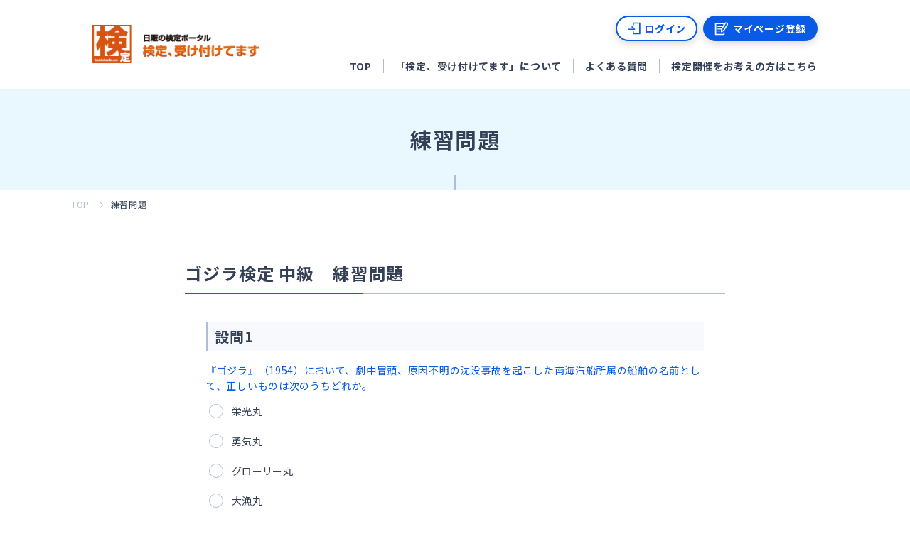

--- FILE ---
content_type: text/html; charset=UTF-8
request_url: https://www.kentei-uketsuke.com/sys/godzilla/practice2
body_size: 16543
content:
<!doctype html>
<html lang="ja">
<head prefix="og:http://ogp.me/ns#">
<!-- Google Tag Manager -->
  <script>(function(w,d,s,l,i){w[l]=w[l]||[];w[l].push({'gtm.start':
new Date().getTime(),event:'gtm.js'});var f=d.getElementsByTagName(s)[0],
j=d.createElement(s),dl=l!='dataLayer'?'&l='+l:'';j.async=true;j.src='https://www.googletagmanager.com/gtm.js?id='+i+dl;f.parentNode.insertBefore(j,f);
})(window,document,'script','dataLayer','GTM-PQC5D5N');</script>
<!-- End Google Tag Manager -->
  <meta charset="utf-8">
  <meta http-equiv="X-UA-Compatible" content="IE=11">
  <meta name="format-detection" content="telephone=no">
  <title>練習問題 - 日販の検定ポータル [ 検定、受け付けてます ]</title>
  <meta name="description" content="">
  <meta name="keywords" content="">
  <meta name="viewport" content="width=device-width, initial-scale=1, shrink-to-fit=no" id="viewport">
  <link rel="canonical" href="https://www.kentei-uketsuke.com/sys/godzilla/practice2">
<meta property="og:url" content="https://www.kentei-uketsuke.com/sys/godzilla/practice2">
<meta property="og:type" content="website">
<meta property="og:title" content="練習問題 - 日販の検定ポータル [ 検定、受け付けてます ]">
<meta property="og:description" content="">
<meta property="og:site_name" content="日販の検定ポータル［検定、受け付けてます］">
<meta property="og:image" content="/assets/images/common/ogp_image.png">
  <link rel="icon" href="/favicon.ico">
  <link rel="stylesheet" href="/assets/css/style.css" rel="preload" as="style">
  <script src="/assets/js/vendor/jquery-3.6.0.min.js"></script>
<script charset="utf-8" src="/common/scripts/cipher.js"></script><script charset="utf-8" src="/common/scripts/decode.js"></script><script charset="utf-8" src="/common/scripts/AC_RunActiveContent.js"></script><script charset="utf-8" src="/common/scripts/ga.js"></script>	</head>

<body>
<!-- Google Tag Manager (noscript) -->
<noscript><iframe src="https://www.googletagmanager.com/ns.html?id=GTM-PQC5D5N" height="0" width="0" style="display:none;visibility:hidden"></iframe></noscript>
<!-- End Google Tag Manager (noscript) -->
  <div class="l-container">
    <header class="l-header">
      <div class="l-header__inner">
        <p class="l-header__logo">
          <a href="https://www.kentei-uketsuke.com/" class="l-header__logoLink"><img src="/assets/images/common/logo.gif" alt="日販の検定ポータル 検定、受け付けてます"></a>        </p>
        <nav class="l-header__nav">
          <div class="l-header__navButtons">
            <div class="l-header__navButton">
              <a href="https://www.kentei-uketsuke.com/mypages/login" class="c-button c-button--login c-button--secondary"><span>ログイン</span></a>            </div>
            <div class="l-header__navButton u-hide-smUnder">
                <a href="https://www.kentei-uketsuke.com/users/enter" class="c-button c-button--regist c-button--primary"><span>マイページ登録</span></a>            </div>
          </div>
          <div class="l-header__navInner js-navBody">
            <p class="l-header__navLogo">
              <a href="https://www.kentei-uketsuke.com/" class="l-header__navLogoLink"><img src="/assets/images/common/logo.gif" alt="日販の検定ポータル 検定、受け付けてます"></a>            </p>
            <div class="l-header__navList">
              <ul class="l-header__list u-hide-lgOver">
                <li class="l-header__item">
                  <a href="https://www.kentei-uketsuke.com/mypages/login" class="l-header__link l-header__link--primary l-header__link--login"><span>ログイン</span></a>                </li>
                <li class="l-header__item">
                  <a href="https://www.kentei-uketsuke.com/users/enter" class="l-header__link l-header__link--primary l-header__link--regist"><span>マイページ登録</span></a>                </li>
              </ul>
              <ul class="l-header__list">
                <li class="l-header__item">
                  <a href="https://www.kentei-uketsuke.com/" class="l-header__link">TOP</a>                </li>
                <li class="l-header__item">
                  <a href="https://www.kentei-uketsuke.com/aboutus/" class="l-header__link">「検定、受け付けてます」について</a>                </li>
                <li class="l-header__item">
                  <a href="https://www.kentei-uketsuke.com/sys/faq/certificate-exam" class="l-header__link">よくある質問</a>                </li>
                <li class="l-header__item">
                  <a href="https://www.kentei-uketsuke.com/business" class="l-header__link">検定開催をお考えの方はこちら</a>                </li>
              </ul>
            </div>
          </div>
        </nav>
      </div>
      <div class="l-header__menuBtn">
        <button class="c-button-menu js-navButton" type="button">
          <div class="c-button-menu__inner">
            <span></span>
            <span></span>
            <span></span>
            <span class="c-button-menu__text js-navButton__text">MENU</span>
          </div>
        </button>
      </div>
      <div class="l-header__layer js-navLayer"></div>
    </header>

  <main class="l-main">
    <section class="p-sysPractice">
      <h2 class="c-title-page"><span>練習問題</span></h2>
      <div class="l-breadcrumb"><ul class="l-breadcrumb__inner"><li class="l-breadcrumb__item"><a href="https://www.kentei-uketsuke.com/" class="l-breadcrumb__link">TOP</a></li><li class="l-breadcrumb__item"><span>練習問題</span></li></ul></div>      <section class="p-sysPractice__content l-container-inner">
<form method="post" accept-charset="utf-8" name="question" inputDefaults="     " action="/sys/godzilla/practice2?mode=check"><div style="display:none;"><input type="hidden" name="_csrfToken" autocomplete="off" value="8mxo7rTMe8VY93Li4Qy0SWOPahLsYUluMJkRJQ/38naR/TJGaluQBk0EU19SifnaLDfVJOd5oM84pyMgrL6h1ofbQCTM0/FtWu4JcdUFeVYJrnMdPJPGQKLEBn5TaqkydDIwPjPryLkYA+wQ3hvDrg=="></div>          <h3 class="c-title-lv2">ゴジラ検定 中級　練習問題</h3>
          <div class="p-sysPractice__inner l-container-innerNarrow">
            <ol class="p-sysPractice__list">
              <li class="p-sysPractice__item">
                <h4 class="c-title-lv3">設問1</h4>
                <div class="p-sysPractice__question c-text-wysiwyg">
                  <p>『ゴジラ』（1954）において、劇中冒頭、原因不明の沈没事故を起こした南海汽船所属の船舶の名前として、正しいものは次のうちどれか。</p>                </div>
                <ul class="p-sysPractice__radioList">
<input type="hidden" name="answer1" id="answer1" value=""><li class="c-table-form__radioItem"><div class="c-form-radio"><input type="radio" name="answer1" value="1" id="answer1-1" class="c-form-radio__input" legend=""><label class="c-form-radio__label" for="answer1-1">栄光丸</label></div></li><li class="c-table-form__radioItem"><div class="c-form-radio"><input type="radio" name="answer1" value="2" id="answer1-2" class="c-form-radio__input" legend=""><label class="c-form-radio__label" for="answer1-2">勇気丸</label></div></li><li class="c-table-form__radioItem"><div class="c-form-radio"><input type="radio" name="answer1" value="3" id="answer1-3" class="c-form-radio__input" legend=""><label class="c-form-radio__label" for="answer1-3">グローリー丸</label></div></li><li class="c-table-form__radioItem"><div class="c-form-radio"><input type="radio" name="answer1" value="4" id="answer1-4" class="c-form-radio__input" legend=""><label class="c-form-radio__label" for="answer1-4">大漁丸</label></div></li>                </ul>
              </li>
              <li class="p-sysPractice__item">
                <h4 class="c-title-lv3">設問2</h4>
                <div class="p-sysPractice__question c-text-wysiwyg">
                  <p><span>「『ゴジラの逆襲』（1955）に登場した、</span><wbr /><span>ゴジラの対戦相手として、正しいものは次のうちどれか。」</span></p>                </div>
                <ul class="p-sysPractice__radioList">
<input type="hidden" name="answer2" id="answer2" value=""><li class="c-table-form__radioItem"><div class="c-form-radio"><input type="radio" name="answer2" value="1" id="answer2-1" class="c-form-radio__input" legend=""><label class="c-form-radio__label" for="answer2-1">芹沢博士</label></div></li><li class="c-table-form__radioItem"><div class="c-form-radio"><input type="radio" name="answer2" value="2" id="answer2-2" class="c-form-radio__input" legend=""><label class="c-form-radio__label" for="answer2-2">モスラ</label></div></li><li class="c-table-form__radioItem"><div class="c-form-radio"><input type="radio" name="answer2" value="3" id="answer2-3" class="c-form-radio__input" legend=""><label class="c-form-radio__label" for="answer2-3">アンギラス</label></div></li><li class="c-table-form__radioItem"><div class="c-form-radio"><input type="radio" name="answer2" value="4" id="answer2-4" class="c-form-radio__input" legend=""><label class="c-form-radio__label" for="answer2-4">キングギドラ</label></div></li>                </ul>
              </li>
              <li class="p-sysPractice__item">
                <h4 class="c-title-lv3">設問3</h4>
                <div class="p-sysPractice__question c-text-wysiwyg">
                  <p>「ゴジラ」シリーズを通じて、ゴジラが壊していない建物として、正しいものは次のうちどれか。</p>                </div>
                <ul class="p-sysPractice__radioList">
<input type="hidden" name="answer3" id="answer3" value=""><li class="c-table-form__radioItem"><div class="c-form-radio"><input type="radio" name="answer3" value="1" id="answer3-1" class="c-form-radio__input" legend=""><label class="c-form-radio__label" for="answer3-1">大阪城</label></div></li><li class="c-table-form__radioItem"><div class="c-form-radio"><input type="radio" name="answer3" value="2" id="answer3-2" class="c-form-radio__input" legend=""><label class="c-form-radio__label" for="answer3-2">熱海城</label></div></li><li class="c-table-form__radioItem"><div class="c-form-radio"><input type="radio" name="answer3" value="3" id="answer3-3" class="c-form-radio__input" legend=""><label class="c-form-radio__label" for="answer3-3">名古屋城</label></div></li><li class="c-table-form__radioItem"><div class="c-form-radio"><input type="radio" name="answer3" value="4" id="answer3-4" class="c-form-radio__input" legend=""><label class="c-form-radio__label" for="answer3-4">松本城</label></div></li>                </ul>
              </li>
              <li class="p-sysPractice__item">
                <h4 class="c-title-lv3">設問4</h4>
                <div class="p-sysPractice__question c-text-wysiwyg">
                  <p>『モスラ対ゴジラ』でモスラの卵を見世物にしようとした会社として、正しいものは次のうちどれか。</p>                </div>
                <ul class="p-sysPractice__radioList">
<input type="hidden" name="answer4" id="answer4" value=""><li class="c-table-form__radioItem"><div class="c-form-radio"><input type="radio" name="answer4" value="1" id="answer4-1" class="c-form-radio__input" legend=""><label class="c-form-radio__label" for="answer4-1">ハッピー興業</label></div></li><li class="c-table-form__radioItem"><div class="c-form-radio"><input type="radio" name="answer4" value="2" id="answer4-2" class="c-form-radio__input" legend=""><label class="c-form-radio__label" for="answer4-2">ラッキー興業</label></div></li><li class="c-table-form__radioItem"><div class="c-form-radio"><input type="radio" name="answer4" value="3" id="answer4-3" class="c-form-radio__input" legend=""><label class="c-form-radio__label" for="answer4-3">ドリーム興業</label></div></li><li class="c-table-form__radioItem"><div class="c-form-radio"><input type="radio" name="answer4" value="4" id="answer4-4" class="c-form-radio__input" legend=""><label class="c-form-radio__label" for="answer4-4">モンスター興業</label></div></li>                </ul>
              </li>
              <li class="p-sysPractice__item">
                <h4 class="c-title-lv3">設問5</h4>
                <div class="p-sysPractice__question c-text-wysiwyg">
                  <p>『シン・ゴジラ』（2016）において、タバ作戦前方指揮所が設置された場所として、正しいものはつぎのうちどれか。</p>                </div>
                <ul class="p-sysPractice__radioList">
<input type="hidden" name="answer5" id="answer5" value=""><li class="c-table-form__radioItem"><div class="c-form-radio"><input type="radio" name="answer5" value="1" id="answer5-1" class="c-form-radio__input" legend=""><label class="c-form-radio__label" for="answer5-1">多摩川浅間神社</label></div></li><li class="c-table-form__radioItem"><div class="c-form-radio"><input type="radio" name="answer5" value="2" id="answer5-2" class="c-form-radio__input" legend=""><label class="c-form-radio__label" for="answer5-2">田園調布八幡神社</label></div></li><li class="c-table-form__radioItem"><div class="c-form-radio"><input type="radio" name="answer5" value="3" id="answer5-3" class="c-form-radio__input" legend=""><label class="c-form-radio__label" for="answer5-3">子守勝手神社</label></div></li><li class="c-table-form__radioItem"><div class="c-form-radio"><input type="radio" name="answer5" value="4" id="answer5-4" class="c-form-radio__input" legend=""><label class="c-form-radio__label" for="answer5-4">穴守稲荷神社</label></div></li>                </ul>
              </li>
            </ol>
          </div>
                <!-- タイマー表示-->
                <!--<div id="localNavi">
                        <div id="timer">
                            <p class="minuts">
                                <img name="mImg1" src="/common/images/practice_timer00.gif" width="15" height="22" alt="" class="min1" />
                                <img name="mImg2" src="/common/images/practice_timer00.gif" width="15" height="22" alt="" class="min2" />
                                <img name="sImg1" src="/common/images/practice_timer00.gif" width="15" height="22" alt="" class="sec1" />
                                <img name="sImg2" src="/common/images/practice_timer00.gif" width="15" height="22" alt="" class="sec2" />
                            </p>
                            <p class="markBtn"><a href="JavaScript:document.question.submit();"><img src="/common/images/btn_mark_n.gif" width="295" height="30" alt="採点する" /></a></p>
                        </div>
                    </div>-->
                <!--タイマー表示 -->
          <div class="p-sysPractice__buttons c-box-buttons">
            <div class="c-box-buttons__item">
              <button type="submit" class="c-button c-button--lg c-button--primary">採点する</button>            </div>
          </div>
<div style="display:none;"><input type="hidden" name="_Token[fields]" autocomplete="off" value="4f14a60e65a20b20507804b17e9d2b65aa9da368%3A"><input type="hidden" name="_Token[unlocked]" autocomplete="off" value=""></div></form>      </section>
    </section>
  </main>
  <div class="l-pageTop">
    <button class="l-pageTop__button js-pageTop" type="button"><span>PAGE TOP</span></button>  </div>
  <footer class="l-footer">
      <!-- include -->
    <nav class="l-footer__nav">
      <ul class="l-footer__navList">
        <li class="l-footer__navItem"><a href="/profile">会社概要</a></li>
        <li class="l-footer__navItem"><a href="/policy">個人情報の取り扱いについて</a></li>
        <li class="l-footer__navItem"><a href="/legal">特定商取引法に基づく表示</a></li>
        <li class="l-footer__navItem"><a href="/sys/faq/certificate-exam">よくある質問</a></li>
        <li class="l-footer__navItem"><a href="/business">検定開催をお考えの方はこちら</a></li>
        <li class="l-footer__navItem"><a href="/sitemap">サイトマップ</a></li>
      </ul>
    </nav>
    <!-- // include -->
      <div class="l-footer__copyright"><small>© 2022 Nippan Segmo, Inc. All rights reserved</small></div>
  </footer>
<!-- .l-contianer -->
</div>
<script src="/assets/js/main.js"></script>
</body>
</html>

--- FILE ---
content_type: text/css
request_url: https://www.kentei-uketsuke.com/assets/css/style.css
body_size: 197634
content:
@charset "UTF-8";
/* Slider */
@import url("https://fonts.googleapis.com/css2?family=Noto+Sans+JP:wght@400;700&display=swap");
.slick-slider {
  -webkit-touch-callout: none;
  -webkit-user-select: none;
  -moz-user-select: none;
  -ms-user-select: none;
  -webkit-tap-highlight-color: transparent;
  box-sizing: border-box;
  display: block;
  position: relative;
  touch-action: pan-y;
  user-select: none;
}

.slick-list {
  display: block;
  margin: 0;
  overflow: hidden;
  padding: 0;
  position: relative;
}
.slick-list:focus {
  outline: none;
}
.slick-list.dragging {
  cursor: pointer;
  cursor: hand;
}

.slick-slider .slick-track,
.slick-slider .slick-list {
  -webkit-transform: translate3d(0, 0, 0);
  transform: translate3d(0, 0, 0);
}

.slick-track {
  display: block;
  left: 0;
  margin-left: auto;
  margin-right: auto;
  position: relative;
  top: 0;
}
.slick-track:before, .slick-track:after {
  content: "";
  display: table;
}
.slick-track:after {
  clear: both;
}
.slick-loading .slick-track {
  visibility: hidden;
}

.slick-slide {
  display: none;
  float: left;
  height: 100%;
  min-height: 1px;
}
[dir=rtl] .slick-slide {
  float: right;
}
.slick-slide img {
  display: block;
}
.slick-slide.slick-loading img {
  display: none;
}
.slick-slide.dragging img {
  pointer-events: none;
}
.slick-initialized .slick-slide {
  display: block;
}
.slick-loading .slick-slide {
  visibility: hidden;
}
.slick-vertical .slick-slide {
  border: 1px solid transparent;
  display: block;
  height: auto;
}

.slick-arrow.slick-hidden {
  display: none;
}

/* Slider */
/* Icons */
/* Arrows */
.slick-prev,
.slick-next {
  -webkit-transform: translate(0, -50%);
  background: transparent;
  border: none;
  color: transparent;
  cursor: pointer;
  display: block;
  font-size: 0px;
  height: 20px;
  line-height: 0px;
  outline: none;
  padding: 0;
  position: absolute;
  top: 50%;
  transform: translate(0, -50%);
  width: 20px;
}
.slick-prev:hover, .slick-prev:focus,
.slick-next:hover,
.slick-next:focus {
  background: transparent;
  color: transparent;
  outline: none;
}
.slick-prev:hover:before, .slick-prev:focus:before,
.slick-next:hover:before,
.slick-next:focus:before {
  opacity: 1;
}
.slick-prev.slick-disabled:before,
.slick-next.slick-disabled:before {
  opacity: 0.25;
}
.slick-prev:before,
.slick-next:before {
  -webkit-font-smoothing: antialiased;
  -moz-osx-font-smoothing: grayscale;
  color: white;
  font-family: "Noto Sans JP", sans-serif;
  font-size: 20px;
  line-height: 1;
  opacity: 0.75;
}

.slick-prev {
  left: -25px;
}
[dir=rtl] .slick-prev {
  left: auto;
  right: -25px;
}
.slick-prev:before {
  content: "←";
}
[dir=rtl] .slick-prev:before {
  content: "→";
}

.slick-next {
  right: -25px;
}
[dir=rtl] .slick-next {
  left: -25px;
  right: auto;
}
.slick-next:before {
  content: "→";
}
[dir=rtl] .slick-next:before {
  content: "←";
}

/* Dots */
.slick-dotted.slick-slider {
  margin-bottom: 30px;
}

.slick-dots {
  bottom: -25px;
  display: block;
  list-style: none;
  margin: 0;
  padding: 0;
  position: absolute;
  text-align: center;
  width: 100%;
}
.slick-dots li {
  cursor: pointer;
  display: inline-block;
  height: 20px;
  margin: 0 5px;
  padding: 0;
  position: relative;
  width: 20px;
}
.slick-dots li button {
  background: transparent;
  border: 0;
  color: transparent;
  cursor: pointer;
  display: block;
  font-size: 0px;
  height: 20px;
  line-height: 0px;
  outline: none;
  padding: 5px;
  width: 20px;
}
.slick-dots li button:hover, .slick-dots li button:focus {
  outline: none;
}
.slick-dots li button:hover:before, .slick-dots li button:focus:before {
  opacity: 1;
}
.slick-dots li button:before {
  -webkit-font-smoothing: antialiased;
  -moz-osx-font-smoothing: grayscale;
  color: black;
  content: "•";
  font-family: "Noto Sans JP", sans-serif;
  font-size: 6px;
  height: 20px;
  left: 0;
  line-height: 20px;
  opacity: 0.25;
  position: absolute;
  text-align: center;
  top: 0;
  width: 20px;
}
.slick-dots li.slick-active button:before {
  color: black;
  opacity: 0.75;
}

.cropper-container {
  -webkit-user-select: none;
  -moz-user-select: none;
  -ms-user-select: none;
  direction: ltr;
  font-size: 0;
  line-height: 0;
  position: relative;
  touch-action: none;
  user-select: none;
}
.cropper-container img {
  image-orientation: 0deg;
  display: block;
  height: 100%;
  max-height: none !important;
  max-width: none !important;
  min-height: 0 !important;
  min-width: 0 !important;
  width: 100%;
}
.cropper-wrap-box, .cropper-canvas, .cropper-drag-box, .cropper-crop-box, .cropper-modal {
  bottom: 0;
  left: 0;
  position: absolute;
  right: 0;
  top: 0;
}
.cropper-wrap-box, .cropper-canvas {
  overflow: hidden;
}
.cropper-drag-box {
  background-color: #fff;
  opacity: 0;
}
.cropper-modal {
  background-color: #000;
  opacity: 0.5;
}
.cropper-view-box {
  display: block;
  height: 100%;
  outline: 1px solid #39f;
  outline-color: rgba(51, 153, 255, 0.75);
  overflow: hidden;
  width: 100%;
}
.cropper-dashed {
  border: 0 dashed #eee;
  display: block;
  opacity: 0.5;
  position: absolute;
}
.cropper-dashed.dashed-h {
  border-bottom-width: 1px;
  border-top-width: 1px;
  height: 33.3333333333%;
  left: 0;
  top: 33.3333333333%;
  width: 100%;
}
.cropper-dashed.dashed-v {
  border-left-width: 1px;
  border-right-width: 1px;
  height: 100%;
  left: 33.3333333333%;
  top: 0;
  width: 33.3333333333%;
}
.cropper-center {
  display: block;
  height: 0;
  left: 50%;
  opacity: 0.75;
  position: absolute;
  top: 50%;
  width: 0;
}
.cropper-center::before, .cropper-center::after {
  background-color: #eee;
  content: " ";
  display: block;
  position: absolute;
}
.cropper-center::before {
  height: 1px;
  left: -3px;
  top: 0;
  width: 7px;
}
.cropper-center::after {
  height: 7px;
  left: 0;
  top: -3px;
  width: 1px;
}
.cropper-face, .cropper-line, .cropper-point {
  display: block;
  height: 100%;
  opacity: 0.1;
  position: absolute;
  width: 100%;
}
.cropper-face {
  background-color: #fff;
  left: 0;
  top: 0;
}
.cropper-line {
  background-color: #39f;
}
.cropper-line.line-e {
  cursor: ew-resize;
  right: -3px;
  top: 0;
  width: 5px;
}
.cropper-line.line-n {
  cursor: ns-resize;
  height: 5px;
  left: 0;
  top: -3px;
}
.cropper-line.line-w {
  cursor: ew-resize;
  left: -3px;
  top: 0;
  width: 5px;
}
.cropper-line.line-s {
  bottom: -3px;
  cursor: ns-resize;
  height: 5px;
  left: 0;
}
.cropper-point {
  background-color: #39f;
  height: 5px;
  opacity: 0.75;
  width: 5px;
}
.cropper-point.point-e {
  cursor: ew-resize;
  margin-top: -3px;
  right: -3px;
  top: 50%;
}
.cropper-point.point-n {
  cursor: ns-resize;
  left: 50%;
  margin-left: -3px;
  top: -3px;
}
.cropper-point.point-w {
  cursor: ew-resize;
  left: -3px;
  margin-top: -3px;
  top: 50%;
}
.cropper-point.point-s {
  bottom: -3px;
  cursor: s-resize;
  left: 50%;
  margin-left: -3px;
}
.cropper-point.point-ne {
  cursor: nesw-resize;
  right: -3px;
  top: -3px;
}
.cropper-point.point-nw {
  cursor: nwse-resize;
  left: -3px;
  top: -3px;
}
.cropper-point.point-sw {
  bottom: -3px;
  cursor: nesw-resize;
  left: -3px;
}
.cropper-point.point-se {
  bottom: -3px;
  cursor: nwse-resize;
  height: 20px;
  opacity: 1;
  right: -3px;
  width: 20px;
}
@media (min-width: 768px) {
  .cropper-point.point-se {
    height: 15px;
    width: 15px;
  }
}
@media (min-width: 992px) {
  .cropper-point.point-se {
    height: 10px;
    width: 10px;
  }
}
@media (min-width: 1200px) {
  .cropper-point.point-se {
    height: 5px;
    opacity: 0.75;
    width: 5px;
  }
}
.cropper-point.point-se::before {
  background-color: #39f;
  bottom: -50%;
  content: " ";
  display: block;
  height: 200%;
  opacity: 0;
  position: absolute;
  right: -50%;
  width: 200%;
}
.cropper-invisible {
  opacity: 0;
}
.cropper-bg {
  background-image: url("../images/common/modal_bg.png");
}
.cropper-hide {
  display: block;
  height: 0;
  position: absolute;
  width: 0;
}
.cropper-hidden {
  display: none !important;
}
.cropper-move {
  cursor: move;
}
.cropper-crop {
  cursor: crosshair;
}
.cropper-disabled .cropper-drag-box, .cropper-disabled .cropper-face, .cropper-disabled .cropper-line, .cropper-disabled .cropper-point {
  cursor: not-allowed;
}

/* ------------------------------
 * Browser Default Style Reset
 * ----------------------------- */
html, body, div, span, object, iframe,
h1, h2, h3, h4, h5, h6, p, blockquote, pre,
a, abbr, address, cite, code,
del, dfn, em, ins, kbd, q, s, samp,
small, strong, sub, sup, var, mark,
b, u, i,
dl, dt, dd, ol, ul, li,
fieldset, form, label, legend,
table, caption, tbody, tfoot, thead, tr, th, td {
  background: transparent;
  border: none;
  font-size: 100%;
  font-style: normal;
  font-weight: normal;
  margin: 0;
  outline: 0;
  padding: 0;
  vertical-align: baseline;
}

html, body {
  background-color: #fff;
  font-size: 62.5%;
  min-width: 320px;
}

body {
  -webkit-font-smoothing: antialiased;
  -moz-osx-font-smoothing: grayscale;
  -webkit-text-size-adjust: 100%;
  color: #344055;
  font-family: "Noto Sans JP", sans-serif;
  letter-spacing: 0.05em;
  line-height: 1;
  overflow-x: hidden;
  position: relative;
}

[data-ng-controller] {
  visibility: hidden;
}

[data-ng-controller].ng-scope {
  visibility: visible;
}

strong, span {
  font-family: inherit;
  font-style: inherit;
  font-weight: inherit;
  vertical-align: inherit;
}

ol, ul {
  list-style: none;
}

blockquote, q {
  quotes: none;
}

blockquote:before, blockquote:after,
q:before, q:after {
  content: "";
  content: none;
}

img {
  border: none;
  height: auto;
  max-width: 100%;
  vertical-align: top;
}

:focus {
  outline: 0;
}

ins {
  text-decoration: none;
}

del {
  text-decoration: line-through;
}

table {
  border-collapse: collapse;
  border-spacing: 0;
}

hr {
  visibility: hidden;
}

a,
button,
input[type=button] {
  cursor: pointer;
  outline: none;
}

a {
  color: #344055;
  text-decoration: none;
  transition-duration: 0.25s;
  transition-property: background, color, border;
  transition-timing-function: ease;
}
@media screen and (min-width: 768px) {
  a:hover, a:visited:hover, a:focus, a:visited:focus, a:active, a:visited:active, a.is-active {
    color: #095AE5;
  }
}

input, button, textarea, select {
  -webkit-appearance: none;
  -moz-appearance: none;
  appearance: none;
  background: none;
  border: 0;
  border-radius: 0;
  font-family: "Noto Sans JP", sans-serif;
  padding: 0;
  width: 100%;
}
input:focus, button:focus, textarea:focus, select:focus {
  outline: 0;
}

textarea {
  overflow-y: auto;
}

select::-ms-expand {
  display: none;
}

input[type=text], input[type=password], input[type=email], input[type=number] {
  -webkit-appearance: none;
  -moz-appearance: none;
  appearance: none;
  vertical-align: middle;
}

mark {
  background-color: rgba(255, 255, 0, 0.75);
}

nav ul {
  list-style: none;
}

header, footer, section, article, aside, nav, main, figcaption, figure, details {
  display: block;
}

figure {
  margin: 0;
}

*, *:before, *:after {
  box-sizing: border-box;
}

::-moz-selection {
  background: #EEF0F6;
  color: #344055;
  text-shadow: none;
}

::selection {
  background: #EEF0F6;
  color: #344055;
  text-shadow: none;
}

input:-webkit-autofill {
  -webkit-animation-name: onAutoFillStart;
  -webkit-transition: 50000s ease-in-out 0s;
  -webkit-transition-property: background-color, color;
  animation-name: onAutoFillStart;
  color: #fff !important;
  transition: 50000s ease-in-out 0s;
  transition-property: background-color, color;
}

.l-main {
  padding-bottom: 124px;
}
@media screen and (max-width: 767px) {
  .l-main {
    min-height: calc(100vh - 270px);
  }
}

.l-container {
  position: relative;
  width: 100%;
}
@media screen and (max-width: 767px) {
  .l-container {
    overflow: hidden;
  }
}

.l-wrapperFlex {
  display: flex;
  justify-content: space-between;
  margin-left: auto;
  margin-right: auto;
  padding-left: 20px;
  padding-right: 20px;
  padding-top: 60px;
}
@media screen and (min-width: 768px) {
  .l-wrapperFlex {
    max-width: 1120px;
  }
}
@media screen and (max-width: 767px) {
  .l-wrapperFlex {
    flex-wrap: wrap;
    padding-top: 20px;
  }
}

@media screen and (min-width: 768px) {
  .l-contents {
    flex: 0 0 74%;
    padding-left: 3.6%;
  }
}
@media screen and (max-width: 767px) {
  .l-contents {
    flex: 0 0 100%;
    order: 1;
    width: 100%;
  }
}

.l-container-full {
  margin-left: auto;
  margin-right: auto;
  padding-left: 20px;
  padding-right: 20px;
}
@media screen and (min-width: 768px) {
  .l-container-full {
    max-width: 1120px;
  }
}

.l-container-innerFull {
  margin-left: auto;
  margin-right: auto;
  padding-left: 30px;
  padding-right: 30px;
}
@media screen and (min-width: 768px) {
  .l-container-innerFull {
    max-width: 1080px;
  }
}

.l-container-inner {
  margin-left: auto;
  margin-right: auto;
  padding-left: 20px;
  padding-right: 20px;
}
@media screen and (min-width: 768px) {
  .l-container-inner {
    max-width: 800px;
  }
}

.l-container-innerNarrow {
  margin-left: auto;
  margin-right: auto;
  padding-left: 16px;
  padding-right: 16px;
}
@media screen and (min-width: 768px) {
  .l-container-innerNarrow {
    max-width: 740px;
    padding-left: 20px;
    padding-right: 20px;
  }
}

.l-footer {
  background: #EEF0F6;
  overflow: hidden;
  position: relative;
}
@media screen and (max-width: 767px) {
  .l-footer.is-index .l-footer__navList {
    padding-bottom: 100px;
  }
}
.l-footer__nav {
  background: #E1E4F1;
}
@media screen and (max-width: 767px) {
  .l-footer__nav {
    background: none;
  }
}
.l-footer__navList {
  margin-left: auto;
  margin-right: auto;
  padding: 22px 0;
  padding-left: 20px;
  padding-right: 20px;
}
@media screen and (min-width: 768px) {
  .l-footer__navList {
    max-width: 1120px;
  }
}
@media screen and (min-width: 768px) {
  .l-footer__navList {
    align-items: center;
    display: flex;
    justify-content: center;
  }
}
@media screen and (min-width: 768px) and (max-width: 999px) {
  .l-footer__navList {
    padding-left: 10px;
    padding-right: 10px;
  }
}
@media screen and (max-width: 767px) {
  .l-footer__navList {
    margin-top: -16px;
    padding: 36px 10px 60px 13px;
  }
}
@media screen and (max-width: 767px) {
  .l-footer__navItem {
    display: inline-block;
    margin-left: -3px;
    margin-top: 16px;
  }
}
@media screen and (min-width: 1000px) {
  .l-footer__navItem:nth-child(n+2) {
    margin-left: 22px;
    padding-left: 22px;
  }
}
@media screen and (min-width: 1000px) and (max-width: 1080px) {
  .l-footer__navItem:nth-child(n+2) {
    margin-left: 12px;
    padding-left: 12px;
  }
}
@media screen and (min-width: 768px) {
  .l-footer__navItem:nth-child(n+2) {
    border-left: 1px solid #B0BED5;
  }
}
@media screen and (min-width: 768px) and (max-width: 999px) {
  .l-footer__navItem:nth-child(n+2) {
    margin-left: 2px;
    padding-left: 2px;
  }
}
.l-footer__navItem a {
  color: #344055;
  display: block;
  font-size: 1.3rem;
  letter-spacing: 0.05em;
  line-height: 1.5;
  margin: -2px 0;
  padding: 5px;
  transition: color 0.25s;
}
.l-footer__navItem a:before, .l-footer__navItem a:after {
  content: "";
  display: block;
  height: 0.00001px;
  overflow: hidden;
  width: 0;
}
.l-footer__navItem a:before {
  margin-bottom: -0.35rem;
}
.l-footer__navItem a:after {
  margin-top: -0.35rem;
}
@media screen and (min-width: 768px) {
  .l-footer__navItem a:hover, .l-footer__navItem a:visited:hover, .l-footer__navItem a:focus, .l-footer__navItem a:visited:focus, .l-footer__navItem a:active, .l-footer__navItem a:visited:active, .l-footer__navItem a.is-active {
    color: #095AE5;
  }
}
.l-footer__inner {
  margin-left: auto;
  margin-right: auto;
  padding-bottom: 110px;
  padding-left: 30px;
  padding-right: 30px;
  padding-top: 40px;
  position: relative;
}
@media screen and (min-width: 768px) {
  .l-footer__inner {
    max-width: 1080px;
  }
}
@media screen and (max-width: 767px) {
  .l-footer__inner {
    padding: 50px 0 0;
  }
}
.l-footer__list {
  display: flex;
}
.l-footer__list + .l-footer__list {
  margin-top: 40px;
}
.l-footer__head {
  flex: 0 0 150px;
  font-size: 1.6rem;
  font-weight: 700;
  letter-spacing: 0.05em;
  line-height: 1.5;
}
.l-footer__head:before, .l-footer__head:after {
  content: "";
  display: block;
  height: 0.00001px;
  overflow: hidden;
  width: 0;
}
.l-footer__head:before {
  margin-bottom: -0.4rem;
}
.l-footer__head:after {
  margin-top: -0.4rem;
}
.l-footer__data {
  flex: 1 1 100%;
}
.l-footer__items {
  margin: -10px 0 0 -2px;
}
.l-footer__item {
  display: inline-block;
  margin: 8px 17px 0 0;
}
.l-footer__item a {
  display: block;
  font-size: 1.3rem;
  letter-spacing: 0.05em;
  line-height: 1.5;
  padding: 2px;
}
.l-footer__item a:before, .l-footer__item a:after {
  content: "";
  display: block;
  height: 0.00001px;
  overflow: hidden;
  width: 0;
}
.l-footer__item a:before {
  margin-bottom: -0.325rem;
}
.l-footer__item a:after {
  margin-top: -0.325rem;
}
@media screen and (min-width: 768px) {
  .l-footer__item a:hover, .l-footer__item a:visited:hover, .l-footer__item a:focus, .l-footer__item a:visited:focus, .l-footer__item a:active, .l-footer__item a:visited:active, .l-footer__item a.is-active {
    color: #095AE5;
  }
}
.l-footer__copyright {
  background-color: #344055;
  padding: 23px 0;
}
@media screen and (max-width: 767px) {
  .l-footer__copyright {
    padding: 21px 0;
  }
}
.l-footer__copyright small {
  color: #fff;
  display: block;
  font-size: 1rem;
  letter-spacing: 0.24em;
  line-height: 1.2;
  text-align: center;
}
.l-footer__copyright small:before, .l-footer__copyright small:after {
  content: "";
  display: block;
  height: 0.00001px;
  overflow: hidden;
  width: 0;
}
.l-footer__copyright small:before {
  margin-bottom: -0.1rem;
}
.l-footer__copyright small:after {
  margin-top: -0.1rem;
}
@media screen and (max-width: 767px) {
  .l-footer__copyright small {
    letter-spacing: 0.1em;
  }
}

.l-header {
  background: #fff;
  box-shadow: 0 0 2px rgba(0, 0, 0, 0.16);
  height: 125px;
  position: relative;
  width: 100%;
  z-index: 100;
}
@media screen and (max-width: 999px) {
  .l-header {
    box-shadow: 0 0 2px rgba(0, 0, 0, 0.08);
    height: 64px;
  }
}
.l-header__logo {
  max-width: 236px;
  width: 24%;
}
@media screen and (max-width: 767px) {
  .l-header__logo {
    width: 60%;
  }
}
@media screen and (max-width: 374px) {
  .l-header__logo {
    width: 50%;
  }
}
.l-header__logoLink {
  display: block;
}
.l-header__inner {
  align-items: center;
  display: flex;
  height: 100%;
  justify-content: space-between;
}
@media screen and (min-width: 1000px) {
  .l-header__inner {
    margin-left: auto;
    margin-right: auto;
    padding-left: 30px;
    padding-right: 30px;
  }
}
@media screen and (min-width: 1000px) and (min-width: 768px) {
  .l-header__inner {
    max-width: 1080px;
  }
}
@media screen and (min-width: 768px) and (max-width: 999px) {
  .l-header__inner {
    padding: 0 85px 0 20px;
  }
}
@media screen and (max-width: 767px) {
  .l-header__inner {
    padding: 0 74px 0 20px;
  }
}
@media screen and (max-width: 374px) {
  .l-header__inner {
    padding-left: 15px;
  }
}
.l-header__navStatic {
  display: none;
}
@media screen and (min-width: 768px) {
  .l-header__navStatic {
    min-height: 36px;
  }
}
@media screen and (min-width: 1000px) {
  .l-header__navButtons {
    align-items: flex-end;
    display: flex;
    justify-content: flex-end;
    margin-bottom: 25px;
  }
}
.l-header__navButton {
  display: inline-block;
}
.l-header__navButton:nth-child(n+2) {
  margin-left: 8px;
}
.l-header__navLogo {
  padding: 20px;
}
@media screen and (min-width: 1000px) {
  .l-header__navLogo {
    display: none;
  }
}
@media screen and (max-width: 999px) {
  .l-header__navLogo {
    background: #fff;
  }
}
.l-header__navLogoLink {
  display: block;
  max-width: 170px;
}
@media screen and (max-width: 999px) {
  .l-header__navInner {
    height: 100vh;
    overflow-y: auto;
    padding-left: 67px;
    position: fixed;
    right: 0;
    top: 0;
    width: 100%;
    z-index: 200;
  }
}
@media screen and (max-width: 999px) {
  .l-header__navList {
    background: #fff;
    min-height: calc(100vh - 80px);
    padding-bottom: 120px;
    padding-top: 3px;
  }
}
@media screen and (min-width: 1000px) {
  .l-header__list {
    align-items: flex-end;
    display: flex;
    margin-right: -10px;
  }
}
@media screen and (max-width: 999px) {
  .l-header__list + .l-header__list {
    margin-top: 25px;
  }
}
@media screen and (max-width: 999px) {
  .l-header__item {
    border-bottom: 1px solid #EEF0F6;
    position: relative;
  }
  .l-header__item::before {
    -webkit-transform: rotate(-45deg);
    border-bottom: 2px solid #B0BED5;
    border-right: 2px solid #B0BED5;
    content: "";
    display: block;
    height: 8px;
    pointer-events: none;
    position: absolute;
    right: 24px;
    top: 24px;
    transform: rotate(-45deg);
    width: 8px;
  }
}
@media screen and (min-width: 1000px) {
  .l-header__item:nth-child(n+2) {
    border-left: 1px solid #B0BED5;
    margin-left: 6px;
    padding-left: 6px;
  }
}
@media screen and (min-width: 1000px) and (max-width: 1080px) {
  .l-header__item:nth-child(n+2) {
    margin-left: 0;
    padding-left: 0;
  }
}
.l-header__link {
  color: #344055;
  display: block;
  font-size: 1.4rem;
  font-weight: 700;
  letter-spacing: 0.05em;
  line-height: 2;
  margin: -3px 0;
  padding: 6px 10px;
  transition: color 0.25s;
}
.l-header__link:before, .l-header__link:after {
  content: "";
  display: block;
  height: 0.00001px;
  overflow: hidden;
  width: 0;
}
.l-header__link:before {
  margin-bottom: -0.7rem;
}
.l-header__link:after {
  margin-top: -0.7rem;
}
@media screen and (min-width: 1000px) and (max-width: 1040px) {
  .l-header__link {
    padding: 6px 7px;
  }
}
@media screen and (max-width: 999px) {
  .l-header__link {
    font-size: 1.5rem;
    letter-spacing: 0;
    margin: 0;
    padding: 19px 30px 19px 20px;
    text-align: left;
  }
}
@media screen and (min-width: 1000px) {
  .l-header__link:hover, .l-header__link:visited:hover, .l-header__link:focus, .l-header__link:visited:focus, .l-header__link:active, .l-header__link:visited:active, .l-header__link.is-active {
    color: #095AE5;
  }
}
.l-header__link--primary {
  color: #095AE5;
  padding-left: 48px;
}
.l-header__link--primary span::before {
  -webkit-transform: translate(0, -50%);
  background-repeat: no-repeat;
  background-size: 100% 100%;
  content: "";
  display: inline-block;
  height: 20px;
  left: 20px;
  position: absolute;
  top: 50%;
  transform: translate(0, -50%);
  width: 20px;
  z-index: 1;
}
.l-header__link--login span::before {
  background-image: url(../images/common/icon_login.svg);
}
.l-header__link--regist span::before {
  background-image: url(../images/common/icon_regist.svg);
}
.l-header__link--users span::before {
  background-image: url(../images/common/icon_user.svg);
}
.l-header__link--logout span::before {
  background-image: url(../images/common/icon_logout.svg);
}
.l-header__menuBtn {
  position: fixed;
  right: 0;
  top: 0;
  transition-delay: 0.5s;
  z-index: 202;
}
@media screen and (min-width: 1000px) {
  .l-header__menuBtn {
    display: none;
  }
}
.l-header__menuBtn.is-active {
  left: 0;
  right: auto;
}
.l-header__layer {
  background: rgba(0, 0, 0, 0.48);
  height: 100vh;
  left: 0;
  position: fixed;
  top: 0;
  width: 100%;
  z-index: 99;
}
@media screen and (min-width: 1000px) {
  .l-header__layer {
    display: none;
  }
}

.l-sidebar {
  flex: 0 1 280px;
}
@media screen and (max-width: 767px) {
  .l-sidebar {
    flex: 0 0 100%;
    margin-bottom: -80px;
    order: 2;
    padding-top: 80px;
  }
}
@media screen and (min-width: 768px) {
  .l-sidebar__inner.is-sticky {
    margin-top: -30px;
    padding-top: 30px;
    position: sticky;
    top: 0;
  }
}
.l-sidebar__box {
  border: 1px solid #E1E4F1;
  border-radius: 2px;
}
.l-sidebar__box + .l-sidebar__box {
  margin-top: 35px;
}
.l-sidebar__head {
  background: #EEF0F6;
  font-size: 1.5rem;
  font-weight: 700;
  letter-spacing: 0.05em;
  line-height: 1.625;
  padding: 12px 10px;
}
.l-sidebar__head:before, .l-sidebar__head:after {
  content: "";
  display: block;
  height: 0.00001px;
  overflow: hidden;
  width: 0;
}
.l-sidebar__head:before {
  margin-bottom: -0.46875rem;
}
.l-sidebar__head:after {
  margin-top: -0.46875rem;
}
.l-sidebar__item {
  border-bottom: 1px solid #EEF0F6;
  position: relative;
}
.l-sidebar__item:last-child {
  border-bottom: none;
}
.l-sidebar__item::before {
  -webkit-transform: translate(0, -50%) rotate(-45deg);
  border-bottom: 2px solid #B0BED5;
  border-right: 2px solid #B0BED5;
  content: "";
  display: block;
  height: 8px;
  pointer-events: none;
  position: absolute;
  right: 17px;
  top: 50%;
  transform: translate(0, -50%) rotate(-45deg);
  width: 8px;
}
.l-sidebar__link {
  align-items: center;
  color: #344055;
  display: block;
  display: flex;
  font-size: 1.4rem;
  letter-spacing: 0.05em;
  line-height: 1.5;
  min-height: 51px;
  padding: 6px 25px 6px 15px;
  transition: background 0.25s;
}
.l-sidebar__link:before, .l-sidebar__link:after {
  content: "";
  display: block;
  height: 0.00001px;
  overflow: hidden;
  width: 0;
}
.l-sidebar__link:before {
  margin-bottom: -0.35rem;
}
.l-sidebar__link:after {
  margin-top: -0.35rem;
}
@media screen and (min-width: 768px) {
  .l-sidebar__link:hover, .l-sidebar__link:visited:hover, .l-sidebar__link:focus, .l-sidebar__link:visited:focus, .l-sidebar__link:active, .l-sidebar__link:visited:active, .l-sidebar__link.is-active {
    background: #F7F9FC;
    color: #344055;
  }
}
.l-sidebar__link .deco-red {
  color: #EC3232;
}
.l-sidebar__link strong {
  font-weight: 700;
}
.l-sidebar__banner {
  margin-top: 35px;
}
.l-sidebar__bannerItem:nth-child(n+2) {
  margin-top: 10px;
}
.l-sidebar__bannerItem a {
  display: block;
  max-height: 160px;
  overflow: hidden;
  text-align: center;
  transition: opacity 0.25s;
}
@media screen and (min-width: 768px) {
  .l-sidebar__bannerItem a:hover, .l-sidebar__bannerItem a:visited:hover, .l-sidebar__bannerItem a:focus, .l-sidebar__bannerItem a:visited:focus, .l-sidebar__bannerItem a:active, .l-sidebar__bannerItem a:visited:active, .l-sidebar__bannerItem a.is-active {
    opacity: 0.8;
  }
}
.l-sidebar__bannerItem img {
  display: inline-block;
  max-height: 100%;
  width: auto;
}

.l-breadcrumb {
  padding: 12px 0;
}
.l-breadcrumb__inner {
  display: flex;
  flex-wrap: wrap;
  margin-bottom: -3px;
  margin-left: auto;
  margin-right: auto;
  padding-left: 20px;
  padding-right: 20px;
}
@media screen and (min-width: 768px) {
  .l-breadcrumb__inner {
    max-width: 1120px;
  }
}
.l-breadcrumb__item {
  color: #344055;
  font-size: 1.2rem;
  letter-spacing: 0.05em;
  line-height: 1.5;
  margin-bottom: 3px;
  margin-right: 30px;
  position: relative;
}
@media screen and (max-width: 767px) {
  .l-breadcrumb__item {
    font-size: 1.1rem;
    letter-spacing: 0;
    margin-right: 20px;
  }
}
.l-breadcrumb__item::before {
  -webkit-transform: rotate(-45deg);
  border-bottom: 1px solid #B0BED5;
  border-right: 1px solid #B0BED5;
  content: "";
  display: block;
  height: 7px;
  position: absolute;
  right: -18px;
  top: 0.5em;
  transform: rotate(-45deg);
  width: 7px;
}
@media screen and (max-width: 767px) {
  .l-breadcrumb__item::before {
    height: 6px;
    right: -12px;
    width: 6px;
  }
}
.l-breadcrumb__item:last-child {
  margin-right: 0;
}
.l-breadcrumb__item:last-child::before {
  display: none;
}
@media screen and (max-width: 767px) {
  .l-breadcrumb__item:nth-last-child(2) {
    display: block;
  }
}
.l-breadcrumb a {
  color: #B0BED5;
}

.l-pageTop {
  bottom: 80px;
  display: flex;
  position: fixed;
  right: 30px;
  z-index: 90;
}
@media screen and (max-width: 767px) {
  .l-pageTop {
    bottom: 80px;
    right: 20px;
  }
}
.l-pageTop__navButton {
  display: none;
  margin-right: 16px;
  width: 275px;
}
@media screen and (max-width: 767px) {
  .l-pageTop__navButton {
    margin-right: 10px;
    width: 265px;
  }
}
.l-pageTop__button {
  background: #344055;
  border-radius: 25px;
  display: none;
  height: 50px;
  position: relative;
  transition: -webkit-transform 0.375s;
  transition: transform 0.375s;
  transition: transform 0.375s, -webkit-transform 0.375s;
  width: 50px;
}
@media screen and (max-width: 767px) {
  .l-pageTop__button {
    height: 46px;
    width: 46px;
  }
}
@media screen and (min-width: 768px) {
  .l-pageTop__button:hover, .l-pageTop__button:visited:hover, .l-pageTop__button:focus, .l-pageTop__button:visited:focus, .l-pageTop__button:active, .l-pageTop__button:visited:active, .l-pageTop__button.is-active {
    -webkit-transform: translate(0, -7px);
    transform: translate(0, -7px);
  }
}
.l-pageTop__button::before {
  -webkit-transform: rotate(-135deg) translate(-50%, -50%);
  border-bottom: 3px solid #fff;
  border-right: 3px solid #fff;
  content: "";
  display: block;
  height: 13px;
  left: 35%;
  position: absolute;
  top: 24%;
  transform: rotate(-135deg) translate(-50%, -50%);
  width: 13px;
}
@media screen and (max-width: 767px) {
  .l-pageTop__button::before {
    height: 13px;
    width: 13px;
  }
}
.l-pageTop__button span {
  -webkit-transform: translate(-50%, 100%);
  bottom: -6px;
  color: #344055;
  display: block;
  font-size: 1rem;
  font-weight: 700;
  left: 50%;
  letter-spacing: 0.05em;
  line-height: 1;
  position: absolute;
  text-align: center;
  transform: translate(-50%, 100%);
  width: 110%;
}
@media screen and (max-width: 767px) {
  .l-pageTop__button span {
    letter-spacing: 0;
  }
}

.l-conversion {
  overflow: hidden;
  padding: 180px 0 160px;
  position: relative;
}
@media screen and (max-width: 767px) {
  .l-conversion {
    padding: 86px 0 70px;
  }
}
.l-conversion__bg {
  background: url(../images/common/cv_bg@2x.jpg) no-repeat 50% 50%;
  background-color: #1f52b7;
  background-size: cover;
  display: block;
  height: 100%;
  left: 0;
  position: absolute;
  top: 0;
  width: 100%;
  z-index: 1;
}
@media screen and (max-width: 767px) {
  .l-conversion__bg {
    background: url(../images/common/cv_bg_sp.jpg) no-repeat 50% 50%;
    background-color: #1f52b7;
    background-size: cover;
  }
}
.l-conversion__inner {
  display: flex;
  justify-content: space-between;
  margin: 0 auto;
  max-width: 1080px;
  position: relative;
  z-index: 1;
}
@media screen and (max-width: 767px) {
  .l-conversion__inner {
    display: block;
    max-width: 343px;
    width: 92%;
  }
}
.l-conversion__box {
  background: #EEF0F6;
  flex: 0 0 49.8%;
  padding: 70px 0 60px;
  position: relative;
}
@media screen and (max-width: 767px) {
  .l-conversion__box {
    padding: 50px 20px 32px;
  }
}
@media screen and (max-width: 767px) {
  .l-conversion__box:nth-child(n+2) {
    margin-top: 44px;
  }
}
.l-conversion__head {
  font-size: 3.6rem;
  font-weight: 700;
  letter-spacing: 0.08em;
  line-height: 1.5;
  text-align: center;
}
.l-conversion__head:before, .l-conversion__head:after {
  content: "";
  display: block;
  height: 0.00001px;
  overflow: hidden;
  width: 0;
}
.l-conversion__head:before {
  margin-bottom: -0.9rem;
}
.l-conversion__head:after {
  margin-top: -0.9rem;
}
@media screen and (max-width: 767px) {
  .l-conversion__head {
    font-size: 2.5rem;
    letter-spacing: 0;
  }
}
.l-conversion__head--contact span {
  color: #f56d12;
}
.l-conversion__head--document span {
  color: #1f52b7;
}
.l-conversion__text {
  font-size: 1.6rem;
  letter-spacing: 0.04em;
  line-height: 2.125;
  margin-top: 32px;
  text-align: center;
}
.l-conversion__text:before, .l-conversion__text:after {
  content: "";
  display: block;
  height: 0.00001px;
  overflow: hidden;
  width: 0;
}
.l-conversion__text:before {
  margin-bottom: -0.9rem;
}
.l-conversion__text:after {
  margin-top: -0.9rem;
}
@media screen and (max-width: 767px) {
  .l-conversion__text {
    font-size: 1.5rem;
    line-height: 1.7;
    margin-top: 34px;
  }
}
.l-conversion__button {
  margin: 30px auto 0;
  max-width: 360px;
}
@media screen and (max-width: 767px) {
  .l-conversion__button {
    margin-top: 28px;
  }
}

.c-box-border {
  border: 4px solid #EEF0F6;
  border-radius: 4px;
  padding: 30px;
}
@media screen and (max-width: 767px) {
  .c-box-border {
    padding: 20px 15px;
  }
}
.c-box-border--wide {
  padding: 34px 36px;
}
@media screen and (max-width: 767px) {
  .c-box-border--wide {
    padding: 18px 12px;
  }
}
.c-box-border__head:not(:first-child) {
  margin: 40px auto 0;
}
@media screen and (max-width: 767px) {
  .c-box-border__head:not(:first-child) {
    margin-top: 35px;
  }
}
.c-box-border__list:not(:first-child) {
  margin-top: 15px;
}

.c-box-borderThin {
  background: #fff;
  border: 1px solid #EEF0F6;
  border-radius: 4px;
  padding: 20px;
}
@media screen and (max-width: 767px) {
  .c-box-borderThin {
    padding: 20px 16px;
  }
}

.c-box-scrollBox {
  background: #F7F9FC;
  border: 4px solid #EEF0F6;
  border-radius: 4px;
  height: 266px;
  overflow-y: auto;
}
@media screen and (max-width: 767px) {
  .c-box-scrollBox {
    height: 390px;
  }
}
.c-box-scrollBox__inner {
  padding: 27px;
}
@media screen and (max-width: 767px) {
  .c-box-scrollBox__inner {
    padding: 20px 12px;
  }
}
.c-box-scrollBox__head {
  font-size: 1.6rem;
  font-weight: 700;
  letter-spacing: 0.05em;
  line-height: 1.625;
  margin-top: 20px;
}
.c-box-scrollBox__head:before, .c-box-scrollBox__head:after {
  content: "";
  display: block;
  height: 0.00001px;
  overflow: hidden;
  width: 0;
}
.c-box-scrollBox__head:before {
  margin-bottom: -0.5rem;
}
.c-box-scrollBox__head:after {
  margin-top: -0.5rem;
}
@media screen and (max-width: 767px) {
  .c-box-scrollBox__head {
    margin-top: 23px;
  }
}
.c-box-scrollBox__head em {
  font-weight: inherit;
}
.c-box-scrollBox__head:first-child {
  margin-top: 0;
}
.c-box-scrollBox__text {
  font-size: 1.4rem;
  letter-spacing: 0.05em;
  line-height: 1.625;
  margin-top: 18px;
}
.c-box-scrollBox__text:before, .c-box-scrollBox__text:after {
  content: "";
  display: block;
  height: 0.00001px;
  overflow: hidden;
  width: 0;
}
.c-box-scrollBox__text:before {
  margin-bottom: -0.4375rem;
}
.c-box-scrollBox__text:after {
  margin-top: -0.4375rem;
}
@media screen and (max-width: 767px) {
  .c-box-scrollBox__text {
    letter-spacing: 0.03em;
    margin-top: 15px;
  }
}

.c-box-buttons {
  display: flex;
  justify-content: center;
}
@media screen and (max-width: 767px) {
  .c-box-buttons {
    flex-direction: column-reverse;
    flex-wrap: wrap;
    margin-top: 40px;
  }
}
@media screen and (min-width: 768px) {
  .c-box-buttons__item {
    flex: 0 0 250px;
  }
}
@media screen and (max-width: 767px) {
  .c-box-buttons__item {
    text-align: center;
  }
}
@media screen and (min-width: 768px) {
  .c-box-buttons__item + .c-box-buttons__item {
    margin-left: 18px;
  }
}
@media screen and (max-width: 767px) {
  .c-box-buttons__item:first-child {
    margin-top: 20px;
  }
}
@media screen and (max-width: 767px) {
  .c-box-buttons--inOrder {
    flex-direction: column;
  }
}
@media screen and (max-width: 767px) {
  .c-box-buttons--inOrder .c-box-buttons__item:first-child {
    margin-top: 0;
  }
}
@media screen and (max-width: 767px) {
  .c-box-buttons--inOrder .c-box-buttons__item:last-child {
    margin-top: 20px;
  }
}
.c-box-buttons--col1 {
  display: block;
  margin-top: 0;
  text-align: center;
}
.c-box-buttons--col1 .c-box-buttons__item {
  margin-left: 0;
}
.c-box-buttons--col1 .c-box-buttons__item:nth-child(n+2) {
  margin-top: 15px;
}
@media screen and (max-width: 767px) {
  .c-box-buttons--col1 .c-box-buttons__item:first-child {
    margin-top: 0;
  }
}
.c-box-buttons--other {
  flex-wrap: wrap;
  justify-content: center;
}
@media screen and (max-width: 767px) {
  .c-box-buttons--other {
    display: block;
    margin-top: 0;
  }
}
.c-box-buttons--other .c-box-buttons__item {
  margin: 0;
}
@media screen and (min-width: 768px) {
  .c-box-buttons--other .c-box-buttons__item {
    flex: 0 0 49%;
  }
  .c-box-buttons--other .c-box-buttons__item:nth-child(2n+2) {
    margin-left: 2%;
  }
  .c-box-buttons--other .c-box-buttons__item:nth-child(n+3) {
    margin-top: 14px;
  }
}
@media screen and (max-width: 767px) {
  .c-box-buttons--other .c-box-buttons__item {
    text-align: center;
  }
  .c-box-buttons--other .c-box-buttons__item:nth-child(n+2) {
    margin-top: 14px;
  }
}
@media screen and (max-width: 767px) {
  .c-box-buttons--other .c-box-buttons__item:first-child {
    margin-top: 0;
  }
}

.c-box-notice {
  background: #F7F9FC;
  border-radius: 4px;
  color: #EC3232;
  padding: 20px 23px;
}
@media screen and (max-width: 767px) {
  .c-box-notice {
    padding: 22px 16px;
  }
}
.c-box-notice--bgError {
  background: #FFEEEE;
}

.c-box-emergency {
  background: #EC3232;
  color: #fff;
  font-size: 1.6rem;
  font-weight: 700;
  letter-spacing: 0.05em;
  line-height: 1.625;
  padding: 20px 0;
  text-align: center;
}
@media screen and (max-width: 767px) {
  .c-box-emergency {
    padding: 15px 0;
  }
}
.c-box-emergency * {
  font-weight: inherit;
}
.c-box-emergency__inner {
  margin: 0 auto;
  max-width: 1120px;
  padding: 0 20px;
}

.c-button {
  align-items: center;
  background-color: #095AE5;
  border-radius: 40px;
  box-shadow: 0 3px 12px 0 rgba(0, 0, 0, 0.16);
  color: #fff;
  cursor: pointer;
  display: inline-flex;
  font-size: 1.6rem;
  font-weight: 700;
  height: 60px;
  justify-content: center;
  letter-spacing: 0.05em;
  line-height: 1;
  overflow: hidden;
  padding: 5px;
  position: relative;
  transition: 0.25s;
  transition-property: background, color, box-shadow;
  width: 100%;
}
@media screen and (min-width: 768px) {
  .c-button:hover, .c-button:visited:hover, .c-button:focus, .c-button:visited:focus, .c-button:active, .c-button:visited:active, .c-button.is-active {
    box-shadow: none;
    color: #fff;
  }
}
.c-button span {
  position: relative;
  z-index: 1;
}
.c-button--xl {
  height: 70px;
  line-height: 1.4;
  max-width: 350px;
}
@media screen and (max-width: 767px) {
  .c-button--xl {
    font-size: 1.7rem;
    height: 80px;
  }
}
.c-button--lg {
  height: 60px;
  max-width: 250px;
}
@media screen and (max-width: 767px) {
  .c-button--lg {
    font-size: 1.7rem;
    height: 64px;
    max-width: 300px;
  }
}
.c-button--md {
  height: 56px;
  max-width: 200px;
}
.c-button--sm {
  font-size: 1.3rem;
  height: 36px;
  max-width: 130px;
}
@media screen and (max-width: 767px) {
  .c-button--sm {
    font-size: 1.5rem;
    height: 38px;
    max-width: 143px;
  }
}
@media screen and (max-width: 767px) {
  .c-button--spMd {
    height: 56px;
    max-width: 200px;
  }
}
@media screen and (max-width: 767px) {
  .c-button--spLgLow {
    height: 56px;
  }
}
@media screen and (max-width: 767px) {
  .c-button--spMdF {
    font-size: 1.7rem;
    height: 56px;
    max-width: 200px;
  }
}
.c-button--inBlock {
  max-width: none;
  min-width: 120px;
  padding-left: 24px;
  padding-right: 24px;
  width: auto;
}
@media screen and (max-width: 374px) {
  .c-button--inBlock {
    padding-left: 15px;
    padding-right: 15px;
  }
}
.c-button--row2 {
  font-size: 1.5rem;
  height: 60px;
  letter-spacing: 0.05em;
  line-height: 1.3333333333;
  max-width: 250px;
  text-align: center;
}
@media screen and (max-width: 767px) {
  .c-button--row2 {
    height: 56px;
    max-width: 300px;
  }
  .c-button--row2 br {
    display: none;
  }
}
@media screen and (max-width: 374px) {
  .c-button--row2 br {
    display: block;
  }
}
@media screen and (min-width: 768px) {
  .c-button--primary:hover, .c-button--primary:visited:hover, .c-button--primary:focus, .c-button--primary:visited:focus, .c-button--primary:active, .c-button--primary:visited:active, .c-button--primary.is-active {
    background-color: #0044B8;
  }
}
.c-button--secondary {
  background-color: #fff;
  border: 2px solid #095AE5;
  color: #095AE5;
}
@media screen and (min-width: 768px) {
  .c-button--secondary:hover, .c-button--secondary:visited:hover, .c-button--secondary:focus, .c-button--secondary:visited:focus, .c-button--secondary:active, .c-button--secondary:visited:active, .c-button--secondary.is-active {
    background-color: #095AE5;
    box-shadow: none;
    color: #fff;
  }
}
.c-button--disable, .c-button.is-disabled {
  background: #CCC;
  box-shadow: none;
  pointer-events: none;
}
.c-button--danger {
  background: #EC3232;
}
@media screen and (min-width: 768px) {
  .c-button--danger:hover, .c-button--danger:visited:hover, .c-button--danger:focus, .c-button--danger:visited:focus, .c-button--danger:active, .c-button--danger:visited:active, .c-button--danger.is-active {
    background-color: #CB0000;
  }
}
.c-button--regist, .c-button--users, .c-button--login, .c-button--logout {
  font-size: 1.4rem;
  height: 36px;
}
@media screen and (max-width: 767px) {
  .c-button--regist, .c-button--users, .c-button--login, .c-button--logout {
    box-shadow: 0 3px 8px rgba(0, 0, 0, 0.1);
    font-size: 1.2rem;
    height: 33px;
  }
}
.c-button--regist::before, .c-button--users::before, .c-button--login::before, .c-button--logout::before {
  -webkit-transform: translate(0, -50%);
  background-repeat: no-repeat;
  background-size: 100% 100%;
  content: "";
  display: inline-block;
  height: 20px;
  position: absolute;
  top: 50%;
  transform: translate(0, -50%);
  width: 20px;
  z-index: 1;
}
@media screen and (max-width: 767px) {
  .c-button--regist::before, .c-button--users::before, .c-button--login::before, .c-button--logout::before {
    height: 16px;
    width: 16px;
  }
}
.c-button--login, .c-button--logout {
  padding: 0 14px 0 38px;
}
@media screen and (max-width: 767px) {
  .c-button--login, .c-button--logout {
    padding: 0 10px 0 30px;
  }
}
.c-button--login::before, .c-button--logout::before {
  background-image: url(../images/common/icon_login.svg);
  left: 14px;
}
@media screen and (max-width: 767px) {
  .c-button--login::before, .c-button--logout::before {
    left: 10px;
  }
}
.c-button--login::after, .c-button--logout::after {
  -webkit-transform: translate(0, -50%);
  background: url(../images/common/icon_login_white.svg);
  background-repeat: no-repeat;
  background-size: 100% 100%;
  content: "";
  display: inline-block;
  height: 20px;
  left: 14px;
  opacity: 0;
  position: absolute;
  top: 50%;
  transform: translate(0, -50%);
  transition: opacity 0.25s;
  width: 20px;
  z-index: 1;
}
@media screen and (max-width: 767px) {
  .c-button--login::after, .c-button--logout::after {
    height: 16px;
    left: 10px;
    width: 16px;
  }
}
@media screen and (min-width: 768px) {
  .c-button--login:hover::after, .c-button--login:visited:hover::after, .c-button--login:focus::after, .c-button--login:visited:focus::after, .c-button--login:active::after, .c-button--login:visited:active::after, .c-button--login.is-active::after, .c-button--logout:hover::after, .c-button--logout:visited:hover::after, .c-button--logout:focus::after, .c-button--logout:visited:focus::after, .c-button--logout:active::after, .c-button--logout:visited:active::after, .c-button--logout.is-active::after {
    opacity: 1;
  }
}
.c-button--logout::before {
  background-image: url(../images/common/icon_logout.svg);
}
.c-button--logout::after {
  background-image: url(../images/common/icon_logout_white.svg);
}
.c-button--logout span {
  white-space: nowrap;
}
.c-button--regist, .c-button--users {
  padding: 0 16px 0 42px;
}
.c-button--regist::before, .c-button--users::before {
  background-image: url(../images/common/icon_regist_white.svg);
  left: 16px;
}
.c-button--users::before {
  background-image: url(../images/common/icon_user_white.svg);
}
.c-button--pdf::after {
  background-image: url(../images/common/icon_pdf.svg);
  background-repeat: no-repeat;
  background-size: 100% 100%;
  content: "";
  display: inline-block;
  height: 20px;
  margin-left: 8px;
  width: 20px;
}
.c-button-down {
  align-items: center;
  background-color: #fff;
  border: 2px solid #095AE5;
  border-radius: 40px;
  color: #344055;
  cursor: pointer;
  display: inline-flex;
  font-size: 1.6rem;
  font-weight: 700;
  justify-content: center;
  letter-spacing: 0.05em;
  line-height: 1;
  overflow: hidden;
  padding: 20px 5px 34px;
  position: relative;
  transition: 0.25s;
  transition-property: background, color, box-shadow;
  width: 100%;
}
@media screen and (min-width: 768px) {
  .c-button-down:hover, .c-button-down:visited:hover, .c-button-down:focus, .c-button-down:visited:focus, .c-button-down:active, .c-button-down:visited:active, .c-button-down.is-active {
    background-color: #095AE5;
    box-shadow: none;
    color: #fff;
  }
  .c-button-down:hover span::after, .c-button-down:visited:hover span::after, .c-button-down:focus span::after, .c-button-down:visited:focus span::after, .c-button-down:active span::after, .c-button-down:visited:active span::after, .c-button-down.is-active span::after {
    border-color: #fff;
  }
}
.c-button-down span {
  display: block;
  position: relative;
  text-align: center;
}
.c-button-down span::after {
  -webkit-transform: translate(-50%, 100%) rotate(45deg);
  border-bottom: 2px solid #095AE5;
  border-right: 2px solid #095AE5;
  bottom: -10px;
  content: "";
  display: block;
  height: 8px;
  left: 50%;
  position: absolute;
  transform: translate(-50%, 100%) rotate(45deg);
  transition: 0.25s;
  transition-property: border;
  width: 8px;
}
.c-button-down--more {
  max-width: 224px;
}

.c-button-menu {
  background: #095AE5;
  border-radius: 0 0 0 4px;
  display: block;
  height: 64px;
  overflow: hidden;
  padding: 5px;
  width: 64px;
}
.c-button-menu__inner {
  box-sizing: border-box;
  cursor: pointer;
  display: inline-block;
  height: 26px;
  position: relative;
  transition: all 0.25s;
  width: 24px;
}
.c-button-menu span:nth-of-type(1), .c-button-menu span:nth-of-type(2), .c-button-menu span:nth-of-type(3) {
  background-color: #fff;
  box-sizing: border-box;
  display: inline-block;
  height: 3px;
  left: 0;
  position: absolute;
  width: 100%;
}
.c-button-menu span:nth-of-type(1) {
  top: 0;
}
.c-button-menu span:nth-of-type(2) {
  top: 7px;
}
.c-button-menu span:nth-of-type(3) {
  top: 14px;
}
.c-button-menu__text {
  -webkit-transform: translate(-50%, 0);
  background: url(../images/common/text_menu.svg) no-repeat 50% 50%;
  background-size: 100% 100%;
  bottom: -8px;
  display: block;
  height: 9px;
  left: 50%;
  overflow: hidden;
  position: absolute;
  text-align: center;
  text-indent: -9999rem;
  transform: translate(-50%, 0);
  width: 30px;
}
@media screen and (max-width: 999px) {
  .c-button-menu.is-active {
    background: transparent;
  }
}
.c-button-menu.is-active span:nth-of-type(1) {
  -webkit-transform: translateY(7px) rotate(-45deg);
  transform: translateY(7px) rotate(-45deg);
}
.c-button-menu.is-active span:nth-of-type(2) {
  left: 50%;
  opacity: 0;
}
.c-button-menu.is-active span:nth-of-type(3) {
  -webkit-transform: translateY(-7px) rotate(45deg);
  transform: translateY(-7px) rotate(45deg);
}
.c-button-menu.is-active .c-button-menu__text {
  background-image: url(../images/common/text_close.svg);
  width: 33px;
}

.btn {
  align-items: center;
  background-color: #095AE5;
  border-radius: 45px;
  box-shadow: 0 3px 12px 0 rgba(0, 0, 0, 0.16);
  color: #fff;
  cursor: pointer;
  display: inline-flex;
  font-size: 1.6rem;
  font-weight: 700;
  justify-content: center;
  letter-spacing: 0.05em;
  line-height: 1.4;
  max-width: 404px;
  overflow: hidden;
  padding: 20px;
  position: relative;
  text-align: center;
  transition: 0.25s;
  transition-property: background, color, box-shadow;
  width: 100%;
}
@media screen and (min-width: 768px) {
  .btn:hover, .btn:visited:hover, .btn:focus, .btn:visited:focus, .btn:active, .btn:visited:active, .btn.is-active {
    box-shadow: none;
    color: #fff;
  }
}

.btn-primary1 {
  background: #AE956D;
}
@media screen and (min-width: 768px) {
  .btn-primary1:hover, .btn-primary1:visited:hover, .btn-primary1:focus, .btn-primary1:visited:focus, .btn-primary1:active, .btn-primary1:visited:active, .btn-primary1.is-active {
    background: #9A7944;
  }
}
.btn-primary2 {
  background: #B90000;
}
@media screen and (min-width: 768px) {
  .btn-primary2:hover, .btn-primary2:visited:hover, .btn-primary2:focus, .btn-primary2:visited:focus, .btn-primary2:active, .btn-primary2:visited:active, .btn-primary2.is-active {
    background: #810000;
  }
}
.btn-primary3 {
  background: #EC3232;
}
@media screen and (min-width: 768px) {
  .btn-primary3:hover, .btn-primary3:visited:hover, .btn-primary3:focus, .btn-primary3:visited:focus, .btn-primary3:active, .btn-primary3:visited:active, .btn-primary3.is-active {
    background: #CB0000;
  }
}
.btn-primary4 {
  background: #FF4E9B;
}
@media screen and (min-width: 768px) {
  .btn-primary4:hover, .btn-primary4:visited:hover, .btn-primary4:focus, .btn-primary4:visited:focus, .btn-primary4:active, .btn-primary4:visited:active, .btn-primary4.is-active {
    background: #F51677;
  }
}
.btn-primary5 {
  background: #FF6DF5;
}
@media screen and (min-width: 768px) {
  .btn-primary5:hover, .btn-primary5:visited:hover, .btn-primary5:focus, .btn-primary5:visited:focus, .btn-primary5:active, .btn-primary5:visited:active, .btn-primary5.is-active {
    background: #E951DF;
  }
}
.btn-primary6 {
  background: #DF1AFC;
}
@media screen and (min-width: 768px) {
  .btn-primary6:hover, .btn-primary6:visited:hover, .btn-primary6:focus, .btn-primary6:visited:focus, .btn-primary6:active, .btn-primary6:visited:active, .btn-primary6.is-active {
    background: #A800C1;
  }
}
.btn-primary7 {
  background: #FF7E17;
}
@media screen and (min-width: 768px) {
  .btn-primary7:hover, .btn-primary7:visited:hover, .btn-primary7:focus, .btn-primary7:visited:focus, .btn-primary7:active, .btn-primary7:visited:active, .btn-primary7.is-active {
    background: #EB6800;
  }
}
.btn-primary8 {
  background: #FFF350;
  color: #344055;
}
@media screen and (min-width: 768px) {
  .btn-primary8:hover, .btn-primary8:visited:hover, .btn-primary8:focus, .btn-primary8:visited:focus, .btn-primary8:active, .btn-primary8:visited:active, .btn-primary8.is-active {
    background: #FFCC23;
    color: #344055;
  }
}
.btn-primary9 {
  background: #BDFF83;
  color: #344055;
}
@media screen and (min-width: 768px) {
  .btn-primary9:hover, .btn-primary9:visited:hover, .btn-primary9:focus, .btn-primary9:visited:focus, .btn-primary9:active, .btn-primary9:visited:active, .btn-primary9.is-active {
    background: #A5F162;
    color: #344055;
  }
}
.btn-primary10 {
  background: #48C7B5;
}
@media screen and (min-width: 768px) {
  .btn-primary10:hover, .btn-primary10:visited:hover, .btn-primary10:focus, .btn-primary10:visited:focus, .btn-primary10:active, .btn-primary10:visited:active, .btn-primary10.is-active {
    background: #3EA59D;
  }
}
.btn-primary11 {
  background: #5DCB7A;
}
@media screen and (min-width: 768px) {
  .btn-primary11:hover, .btn-primary11:visited:hover, .btn-primary11:focus, .btn-primary11:visited:focus, .btn-primary11:active, .btn-primary11:visited:active, .btn-primary11.is-active {
    background: #2AAB53;
  }
}
.btn-primary12 {
  background: #45B43A;
}
@media screen and (min-width: 768px) {
  .btn-primary12:hover, .btn-primary12:visited:hover, .btn-primary12:focus, .btn-primary12:visited:focus, .btn-primary12:active, .btn-primary12:visited:active, .btn-primary12.is-active {
    background: #2E9424;
  }
}
.btn-primary13 {
  background: #095AE5;
}
@media screen and (min-width: 768px) {
  .btn-primary13:hover, .btn-primary13:visited:hover, .btn-primary13:focus, .btn-primary13:visited:focus, .btn-primary13:active, .btn-primary13:visited:active, .btn-primary13.is-active {
    background: #0642AA;
  }
}
.btn-primary14 {
  background: #003A9C;
}
@media screen and (min-width: 768px) {
  .btn-primary14:hover, .btn-primary14:visited:hover, .btn-primary14:focus, .btn-primary14:visited:focus, .btn-primary14:active, .btn-primary14:visited:active, .btn-primary14.is-active {
    background: #001E51;
  }
}
.btn-primary15 {
  background: #7709E5;
}
@media screen and (min-width: 768px) {
  .btn-primary15:hover, .btn-primary15:visited:hover, .btn-primary15:focus, .btn-primary15:visited:focus, .btn-primary15:active, .btn-primary15:visited:active, .btn-primary15.is-active {
    background: #5600AC;
  }
}
.btn-primary16 {
  background: #344055;
}
@media screen and (min-width: 768px) {
  .btn-primary16:hover, .btn-primary16:visited:hover, .btn-primary16:focus, .btn-primary16:visited:focus, .btn-primary16:active, .btn-primary16:visited:active, .btn-primary16.is-active {
    background: #0C1017;
  }
}
.btn-primary17 {
  background: #fff;
  border: 2px solid #095AE5;
  color: #095AE5;
}
@media screen and (min-width: 768px) {
  .btn-primary17:hover, .btn-primary17:visited:hover, .btn-primary17:focus, .btn-primary17:visited:focus, .btn-primary17:active, .btn-primary17:visited:active, .btn-primary17.is-active {
    background: #095AE5;
    color: #fff;
  }
}
.btn-primary18 {
  background: #E1E4F1;
  border: 2px solid #B0BED5;
  color: #344055;
}
@media screen and (min-width: 768px) {
  .btn-primary18:hover, .btn-primary18:visited:hover, .btn-primary18:focus, .btn-primary18:visited:focus, .btn-primary18:active, .btn-primary18:visited:active, .btn-primary18.is-active {
    background: #B0BED5;
    color: #fff;
  }
}

.c-form-required {
  align-items: center;
  background: #EC3232;
  border-radius: 2px;
  color: #fff;
  display: inline-flex;
  font-size: 1.3rem;
  font-weight: 700;
  height: 26px;
  justify-content: center;
  line-height: 1;
  min-width: 52px;
  padding: 3px 12px 4px;
}

.c-form-errorText {
  color: #EC3232;
  font-size: 1.4rem;
  font-weight: 700;
  letter-spacing: 0.05em;
  line-height: 1.5;
  margin-bottom: 7px;
  padding-left: 27px;
  position: relative;
}
@media screen and (max-width: 767px) {
  .c-form-errorText {
    font-size: 1.6rem;
    margin-bottom: 10px;
  }
}
.c-form-errorText::before {
  background: url(../images/common/icon_error.svg) no-repeat;
  background-size: 100% 100%;
  content: "";
  display: block;
  height: 18px;
  left: 0;
  position: absolute;
  top: 1px;
  width: 18px;
}
@media screen and (max-width: 767px) {
  .c-form-errorText::before {
    height: 20px;
    top: 2px;
    width: 20px;
  }
}
.c-form-errorText + .c-form-errorText {
  margin-top: 3px;
}
.c-form-errorText small {
  display: block;
  font-size: 1.3rem;
  margin-top: 3px;
}
@media screen and (max-width: 767px) {
  .c-form-errorText small {
    font-size: 1.4rem;
  }
}
.c-form-errorText--inBlock {
  display: inline-block;
  margin: 0;
}

.c-form-input {
  border: 1px solid #B0BED5;
  border-radius: 4px;
  color: #344055;
  font-size: 1.4rem;
  height: 52px;
  letter-spacing: 0.05em;
  line-height: 1.625;
  padding: 16px;
  width: 100%;
  /* IE 10+ */
  /* Edge */
}
.c-form-input-payment {
  border: 1px solid #B0BED5;
  border-radius: 4px;
  color: #344055;
  font-size: 1.4rem;
  height: 52px;
  letter-spacing: 0.05em;
  line-height: 1.625;
  padding: 16px;
  width: 415px;
  /* IE 10+ */
  /* Edge */
}
@media screen and (max-width: 767px) {
  .c-form-input {
    font-size: 1.6rem;
  }
  .c-form-input-payment {
    font-size: 1.6rem;
    width:100%;
  }
}
.c-form-input:focus {
  border: 1px solid #095AE5;
  outline: 0;
}
.c-form-input:-moz-placeholder-shown {
  color: #B0BED5;
}
.c-form-input:-ms-input-placeholder {
  color: #B0BED5;
}
.c-form-input:placeholder-shown {
  color: #B0BED5;
}
.c-form-input::-webkit-input-placeholder {
  color: #B0BED5;
}
.c-form-input::-moz-placeholder {
  color: #B0BED5;
}
.c-form-input:-ms-input-placeholder {
  color: #B0BED5;
}
.c-form-input::-ms-input-placeholder {
  color: #B0BED5;
}
.c-form-input::placeholder {
  color: #B0BED5;
}
.c-form-input::-webkit-input-placeholder {
  color: #B0BED5;
}
.c-form-input:-moz-placeholder {
  color: #B0BED5;
  opacity: 1;
}
.c-form-input::-moz-placeholder {
  color: #B0BED5;
  opacity: 1;
}
.c-form-input:-ms-input-placeholder {
  color: #B0BED5;
}
.c-form-input::-ms-input-placeholder {
  color: #B0BED5;
}
.c-form-input.is-error, .c-form-input--error {
  border-color: #EC3232;
}
.c-form-input--w212 {
  max-width: 212px;
}

.c-form-textArea {
  border: 1px solid #B0BED5;
  border-radius: 4px;
  color: #344055;
  font-size: 1.4rem;
  line-height: 1.625;
  padding: 16px;
  width: 100%;
  /* IE 10+ */
  /* Edge */
}
.c-form-textArea:focus {
  border: 1px solid #095AE5;
  outline: 0;
}
.c-form-textArea:-moz-placeholder-shown {
  color: #B0BED5;
}
.c-form-textArea:-ms-input-placeholder {
  color: #B0BED5;
}
.c-form-textArea:placeholder-shown {
  color: #B0BED5;
}
.c-form-textArea::-webkit-input-placeholder {
  color: #B0BED5;
}
.c-form-textArea::-moz-placeholder {
  color: #B0BED5;
}
.c-form-textArea:-ms-input-placeholder {
  color: #B0BED5;
}
.c-form-textArea::-ms-input-placeholder {
  color: #B0BED5;
}
.c-form-textArea::placeholder {
  color: #B0BED5;
}
.c-form-textArea::-webkit-input-placeholder {
  color: #B0BED5;
}
.c-form-textArea:-moz-placeholder {
  color: #B0BED5;
  opacity: 1;
}
.c-form-textArea::-moz-placeholder {
  color: #B0BED5;
  opacity: 1;
}
.c-form-textArea:-ms-input-placeholder {
  color: #B0BED5;
}
.c-form-textArea::-ms-input-placeholder {
  color: #B0BED5;
}
@media screen and (max-width: 767px) {
  .c-form-textArea {
    font-size: 1.6rem;
  }
}
.c-form-textArea.is-error, .c-form-textArea--error {
  border-color: #EC3232;
}

.c-form-radio {
  border-radius: 4px;
  padding: 0;
}
.c-form-radio__input {
  display: none;
}
.c-form-radio__input:checked + label::after {
  background: #095AE5;
  border-radius: 50%;
  content: "";
  display: block;
  height: 12px;
  left: 18px;
  position: absolute;
  top: 15px;
  width: 12px;
}
@media screen and (max-width: 767px) {
  .c-form-radio__input:checked + label::after {
    top: 17px;
  }
}
.c-form-radio__input.is-disabled + label, .c-form-radio__input:disabled + label {
  color: #B0BED5;
}
.c-form-radio__input.is-disabled + label::before, .c-form-radio__input:disabled + label::before {
  background: #eee;
  border: none;
}
.c-form-radio__input.is-disabled + label::after, .c-form-radio__input:disabled + label::after {
  display: none;
}
.c-form-radio__label {
  cursor: pointer;
  display: inline-block;
  font-size: 1.4rem;
  line-height: 1.625;
  padding: 10px 0 10px 46px;
  position: relative;
  width: 100%;
}
@media screen and (max-width: 767px) {
  .c-form-radio__label {
    font-size: 1.6rem;
  }
}
.c-form-radio__label::before {
  background: #fff;
  border: 1px solid #B0BED5;
  border-radius: 50%;
  content: "";
  display: block;
  height: 20px;
  left: 14px;
  position: absolute;
  top: 11px;
  width: 20px;
}
@media screen and (max-width: 767px) {
  .c-form-radio__label::before {
    top: 13px;
  }
}
@media screen and (max-width: 767px) {
  .c-form-radio--small .c-form-radio__input:checked + label::after {
    left: 8px;
    top: 15px;
  }
}
@media screen and (max-width: 767px) {
  .c-form-radio--small .c-form-radio__label {
    padding: 7px 0 8px 36px;
  }
}
@media screen and (max-width: 767px) {
  .c-form-radio--small .c-form-radio__label::before {
    left: 4px;
    top: 11px;
  }
}
.c-form-radio--single .c-form-radio__input:checked + label::after {
  -webkit-transform: translateY(-50%) translateX(-50%);
  left: 50%;
  top: 50%;
  transform: translateY(-50%) translateX(-50%);
}
.c-form-radio--single .c-form-radio__label {
  padding: 20px;
}
@media screen and (max-width: 767px) {
  .c-form-radio--single .c-form-radio__label {
    padding: 4px 18px;
  }
}
.c-form-radio--single .c-form-radio__label::before {
  -webkit-transform: translateY(-50%) translateX(-50%);
  left: 50%;
  top: 50%;
  transform: translateY(-50%) translateX(-50%);
}

.c-form-captionList__item {
  font-size: 1.3rem;
  letter-spacing: 0.03em;
  line-height: 1.5384615385;
  padding-left: 14px;
  position: relative;
}
.c-form-captionList__item:nth-child(n+2) {
  margin-top: 3px;
}
.c-form-captionList__item--red {
  color: #EC3232;
}
.c-form-captionList__item i {
  display: inline-block;
  left: 0;
  position: absolute;
  top: 0;
}
.c-form-captionList__accent {
  color: #095AE5;
}
.c-form-captionList--inNone .c-form-captionList__item {
  padding-left: 0;
}
.c-form-captionList--inNone .c-form-captionList__item:nth-child(n+2) {
  margin-top: 6px;
}

.c-form-selectBox {
  position: relative;
}
.c-form-selectBox::after {
  -webkit-transform: translateY(-50%);
  border-color: #095AE5 transparent transparent transparent;
  border-style: solid;
  border-width: 7px 6.5px 0 6.5px;
  content: "";
  height: 0;
  pointer-events: none;
  position: absolute;
  right: 16px;
  top: 52%;
  transform: translateY(-50%);
  width: 0;
}
.c-form-selectBox__select {
  -webkit-appearance: none;
  -moz-appearance: none;
  appearance: none;
  background: #fff;
  border: 1px solid #B0BED5;
  border-radius: 4px;
  color: #344055;
  cursor: pointer;
  font-size: 1.4rem;
  height: 52px;
  letter-spacing: 0.05em;
  padding: 15px 31px 15px 14px;
  width: 100%;
}
@media screen and (max-width: 767px) {
  .c-form-selectBox__select {
    font-size: 1.6rem;
    padding: 13px 30px 13px 15px;
  }
}
.c-form-selectBox__select:focus {
  border: 1px solid #095AE5;
  outline: 0;
}
.c-form-selectBox__select.is-error, .c-form-selectBox__select--error {
  border-color: #EC3232;
}
.c-form-selectBox__select.is-error:focus, .c-form-selectBox__select--error:focus {
  border: 1px solid #EC3232;
}
.c-form-selectBox--full {
  width: 100%;
}
.c-form-selectBox--w267 {
  width: 267px;
}
@media screen and (max-width: 767px) {
  .c-form-selectBox--w267 {
    width: 100%;
  }
}
.c-form-selectBox--w417 {
  width: 417px;
}
@media screen and (max-width: 767px) {
  .c-form-selectBox--w417 {
    width: 100%;
  }
}

.c-form-checkbox {
  cursor: pointer;
  display: inline-block;
  position: relative;
}
.c-form-checkbox__input {
  display: none;
}
.c-form-checkbox__input:checked + span::before {
  background-color: #095AE5;
}
.c-form-checkbox__input:disabled + span::before {
  background-color: #CCC;
  border: none;
}
.c-form-checkbox__label {
  cursor: pointer;
  display: inline-block;
  font-size: 1.4rem;
  letter-spacing: 0.05em;
  line-height: 1.7142857143;
  padding: 14px 0 15px 46px;
  position: relative;
  width: 100%;
}
@media screen and (max-width: 767px) {
  .c-form-checkbox__label {
    font-size: 1.6rem;
    text-align: left;
  }
}
.c-form-checkbox__label::before {
  -webkit-transform: translateY(-50%);
  background-color: #fff;
  border: 1px solid #B0BED5;
  border-radius: 4px;
  content: "";
  display: inline-block;
  height: 20px;
  left: 14px;
  position: absolute;
  top: 50%;
  transform: translateY(-50%);
  width: 20px;
  z-index: 0;
}
.c-form-checkbox__label::after {
  -webkit-transform: translate(0, -50%) rotate(-45deg);
  border-bottom: 1px solid #fff;
  border-left: 1px solid #fff;
  content: "";
  display: inline-block;
  height: 6px;
  left: 18px;
  position: absolute;
  top: 48%;
  transform: translate(0, -50%) rotate(-45deg);
  width: 12px;
  z-index: 1;
}
.c-form-checkbox--single .c-form-checkbox__label {
  font-weight: 700;
  padding: 0 0 0 28px;
}
.c-form-checkbox--single .c-form-checkbox__label::before {
  left: 0;
  top: 14px;
}
.c-form-checkbox--single .c-form-checkbox__label::after {
  left: 4px;
  top: 12px;
}
.c-form-checkbox--col1 .c-form-checkbox__label {
  padding: 10px 0 10px 30px;
}
@media screen and (max-width: 767px) {
  .c-form-checkbox--col1 .c-form-checkbox__label {
    padding: 7px 0 8px 30px;
  }
}
.c-form-checkbox--col1 .c-form-checkbox__label::before {
  left: 0;
  top: 22px;
}
.c-form-checkbox--col1 .c-form-checkbox__label::after {
  left: 4px;
  top: 20px;
}

.c-form-store__item {
  border-bottom: 1px solid #EEF0F6;
  display: flex;
  justify-content: space-between;
  padding-bottom: 30px;
  padding-top: 30px;
}
@media screen and (max-width: 767px) {
  .c-form-store__item {
    display: block;
  }
}
.c-form-store__radio {
  flex: 0 0 180px;
}
.c-form-store__box {
  flex: 1 1 100%;
}
@media screen and (max-width: 767px) {
  .c-form-store__box {
    margin-top: 14px;
  }
}
.c-form-store__input {
  display: none;
}
.c-form-store__input:checked + label::after {
  -webkit-transform: translateY(-50%);
  background: #095AE5;
  border-radius: 50%;
  content: "";
  display: block;
  height: 12px;
  left: 18px;
  position: absolute;
  top: 50%;
  transform: translateY(-50%);
  width: 12px;
}
.c-form-store__input.is-disabled + label, .c-form-store__input:disabled + label {
  color: #B0BED5;
}
.c-form-store__input.is-disabled + label::before, .c-form-store__input:disabled + label::before {
  background: #eee;
  border: none;
}
.c-form-store__input.is-disabled + label::after, .c-form-store__input:disabled + label::after {
  display: none;
}
.c-form-store__label {
  cursor: pointer;
  display: inline-block;
  padding: 14px 5px 14px 42px;
  position: relative;
  width: 100%;
}
@media screen and (max-width: 767px) {
  .c-form-store__label {
    padding-bottom: 10px;
    padding-top: 10px;
  }
}
.c-form-store__label::before {
  -webkit-transform: translateY(-50%);
  background: #fff;
  border: 1px solid #B0BED5;
  border-radius: 50%;
  content: "";
  display: block;
  height: 20px;
  left: 14px;
  position: absolute;
  top: 50%;
  transform: translateY(-50%);
  width: 20px;
}
.c-form-store__logo {
  display: block;
  max-width: 100px;
}
.c-form-store__logo--seven {
  margin-left: 28px;
  max-width: 30px;
}
.c-form-store__logo--ministop {
  max-width: 64px;
}
.c-form-store__head {
  font-size: 1.4rem;
  font-weight: 700;
  letter-spacing: 0.05em;
  line-height: 1.7142857143;
}
.c-form-store__head:before, .c-form-store__head:after {
  content: "";
  display: block;
  height: 0.00001px;
  overflow: hidden;
  width: 0;
}
.c-form-store__head:before {
  margin-bottom: -0.5rem;
}
.c-form-store__head:after {
  margin-top: -0.5rem;
}
.c-form-store__text {
  font-size: 1.4rem;
  letter-spacing: 0.05em;
  line-height: 1.7142857143;
  margin-top: 18px;
}
.c-form-store__text:before, .c-form-store__text:after {
  content: "";
  display: block;
  height: 0.00001px;
  overflow: hidden;
  width: 0;
}
.c-form-store__text:before {
  margin-bottom: -0.5rem;
}
.c-form-store__text:after {
  margin-top: -0.5rem;
}

.c-link {
  color: #095AE5;
  text-decoration: underline;
}
@media screen and (min-width: 768px) {
  .c-link:hover, .c-link:visited:hover, .c-link:focus, .c-link:visited:focus, .c-link:active, .c-link:visited:active, .c-link.is-active {
    color: #344055;
    text-decoration: none;
  }
}

.c-link-photo {
  color: #095AE5;
  display: inline-block;
  font-size: 1.3rem;
  font-weight: 700;
  letter-spacing: 0.05em;
  line-height: 1.65;
  padding-left: 24px;
  position: relative;
  text-align: left;
}
@media screen and (max-width: 767px) {
  .c-link-photo {
    font-size: 1.5rem;
  }
}
.c-link-photo::before {
  background: url(../images/common/icon_camera.svg) no-repeat;
  background-size: 100% 100%;
  content: "";
  display: inline-block;
  height: 18px;
  left: 1px;
  position: absolute;
  top: 2px;
  width: 18px;
}

.c-link-arrow {
  color: #344055;
  display: inline-block;
  font-size: 1.4rem;
  letter-spacing: 0.05em;
  line-height: 1.625;
  padding-right: 16px;
  position: relative;
  text-decoration: underline;
  width: auto;
}
@media screen and (max-width: 767px) {
  .c-link-arrow {
    font-size: 1.6rem;
  }
}
@media screen and (min-width: 768px) {
  .c-link-arrow:hover, .c-link-arrow:visited:hover, .c-link-arrow:focus, .c-link-arrow:visited:focus, .c-link-arrow:active, .c-link-arrow:visited:active, .c-link-arrow.is-active {
    color: #344055;
    text-decoration: none;
  }
}
.c-link-arrow::before {
  -webkit-transform: translate(0, -50%) rotate(-45deg);
  border-bottom: 2px solid #095AE5;
  border-right: 2px solid #095AE5;
  bottom: 2px;
  content: "";
  display: block;
  height: 8px;
  pointer-events: none;
  position: absolute;
  right: 0;
  transform: translate(0, -50%) rotate(-45deg);
  width: 8px;
}
@media screen and (max-width: 767px) {
  .c-link-arrow::before {
    height: 10px;
    width: 10px;
  }
}
.c-link-arrow--left {
  text-align: left;
}
.c-link-arrow--bold {
  font-weight: 700;
}

.c-link-external {
  color: #095AE5;
  display: inline-block;
  font-size: 1.4rem;
  font-weight: 700;
  letter-spacing: 0.05em;
  line-height: 1.7142857143;
  padding-right: 28px;
  position: relative;
  text-align: left;
  text-decoration: underline;
}
.c-link-external::before {
  background: url(../images/common/icon_external.svg) no-repeat;
  background-size: 100% 100%;
  content: "";
  display: inline-block;
  height: 20px;
  position: absolute;
  right: 1px;
  top: 2px;
  width: 20px;
}
@media screen and (max-width: 767px) {
  .c-link-external::before {
    bottom: 2px;
    top: auto;
  }
}

.c-link-strong {
  color: #095AE5;
  display: inline-block;
  font-size: 1.4rem;
  font-weight: 700;
  letter-spacing: 0.05em;
  line-height: 1.7142857143;
  position: relative;
  text-align: left;
  text-decoration: underline;
}
@media screen and (min-width: 768px) {
  .c-link-strong:hover, .c-link-strong:visited:hover, .c-link-strong:focus, .c-link-strong:visited:focus, .c-link-strong:active, .c-link-strong:visited:active, .c-link-strong.is-active {
    color: #344055;
    text-decoration: none;
  }
}

.c-list-dot {
  margin-bottom: -0.8em;
}
.c-list-dot__item {
  font-size: 1.4rem;
  letter-spacing: 0.05em;
  line-height: 1.625;
  padding-left: 10px;
  position: relative;
}
@media screen and (max-width: 767px) {
  .c-list-dot__item {
    font-size: 1.6rem;
  }
}
.c-list-dot__item em {
  font-weight: 700;
}
.c-list-dot__item strong {
  color: #EC3232;
  font-weight: 700;
}
.c-list-dot__item::before {
  background: #095AE5;
  border-radius: 50%;
  content: "";
  display: block;
  height: 3px;
  left: 1px;
  position: absolute;
  top: 0.75em;
  width: 3px;
  z-index: 1;
}
.c-list-dot__item:nth-child(n+2) {
  margin-top: 4px;
}
@media screen and (max-width: 767px) {
  .c-list-dot__item:nth-child(n+2) {
    margin-top: 7px;
  }
}
.c-list-dot--mLarge .c-list-dot__item:nth-child(n+2) {
  margin-top: 18px;
}
.c-list-number {
  counter-reset: number;
}
.c-list-number__item {
  font-size: 1.4rem;
  letter-spacing: 0.05em;
  line-height: 1.625;
  padding-left: 16px;
  position: relative;
}
.c-list-number__item::before {
  color: #095AE5;
  content: counter(number) ".";
  counter-increment: number;
  font-weight: 700;
  left: -16px;
  position: absolute;
  text-align: right;
  top: 0;
  width: 30px;
}
.c-list-number__item:nth-child(n+2) {
  margin-top: 10px;
}
@media screen and (max-width: 767px) {
  .c-list-number__item:nth-child(n+2) {
    margin-top: 7px;
  }
}
.c-list-number__item em {
  font-weight: 700;
}

.c-list-caption__item {
  font-size: 1.3rem;
  letter-spacing: 0.03em;
  line-height: 1.5384615385;
  padding-left: 14px;
  position: relative;
}
.c-list-caption__item:nth-child(n+2) {
  margin-top: 6px;
}
.c-list-caption__item i {
  display: inline-block;
  left: 0;
  position: absolute;
  top: 0;
}
.c-list-caption--center {
  text-align: center;
}
.c-list-caption--center .c-list-caption__item {
  display: inline-block;
}

.c-list-news__item {
  border-bottom: 1px solid #E1E4F1;
}
.c-list-news__link {
  padding: 19px 25px 19px 2px;
  position: relative;
  transition: background 0.25s;
}
@media screen and (min-width: 768px) {
  .c-list-news__link {
    display: flex;
  }
}
@media screen and (max-width: 767px) {
  .c-list-news__link {
    display: block;
    padding: 14px 12px 14px 2px;
  }
}
@media screen and (min-width: 768px) {
  .c-list-news__link:hover, .c-list-news__link:visited:hover, .c-list-news__link:focus, .c-list-news__link:visited:focus, .c-list-news__link:active, .c-list-news__link:visited:active, .c-list-news__link.is-active {
    background: #F7F9FC;
    color: #344055;
    text-decoration: none;
  }
}
.c-list-news__link::before {
  -webkit-transform: translate(0, -50%) rotate(-45deg);
  border-bottom: 2px solid #B0BED5;
  border-right: 2px solid #B0BED5;
  content: "";
  display: block;
  height: 8px;
  pointer-events: none;
  position: absolute;
  right: 15px;
  top: 50%;
  transform: translate(0, -50%) rotate(-45deg);
  width: 8px;
}
@media screen and (max-width: 767px) {
  .c-list-news__link::before {
    right: 2px;
  }
}
.c-list-news__link:not(a) {
  pointer-events: none;
}
.c-list-news__link:not(a)::before {
  display: none;
}
.c-list-news__date {
  display: block;
  flex: 1 0 118px;
  font-size: 1.4rem;
  font-weight: 700;
  letter-spacing: 0.05em;
  line-height: 1.7142857143;
  padding-right: 10px;
}
.c-list-news__date:before, .c-list-news__date:after {
  content: "";
  display: block;
  height: 0.00001px;
  overflow: hidden;
  width: 0;
}
.c-list-news__date:before {
  margin-bottom: -0.5rem;
}
.c-list-news__date:after {
  margin-top: -0.5rem;
}
.c-list-news__text {
  display: block;
  flex: 1 1 100%;
  font-size: 1.4rem;
  letter-spacing: 0.05em;
  line-height: 1.7142857143;
}
.c-list-news__text:before, .c-list-news__text:after {
  content: "";
  display: block;
  height: 0.00001px;
  overflow: hidden;
  width: 0;
}
.c-list-news__text:before {
  margin-bottom: -0.5rem;
}
.c-list-news__text:after {
  margin-top: -0.5rem;
}
@media screen and (max-width: 767px) {
  .c-list-news__text {
    margin-top: 15px;
  }
}
.c-list-news--news a .c-list-news__text {
  text-decoration: underline;
}

@media screen and (min-width: 768px) {
  .c-list-menu {
    display: flex;
    flex-wrap: wrap;
    justify-content: space-between;
  }
}
.c-list-menu__item {
  flex: 0 0 49%;
}
@media screen and (min-width: 768px) {
  .c-list-menu__item:nth-child(n+3) {
    margin-top: 16px;
  }
}
@media screen and (max-width: 767px) {
  .c-list-menu__item:nth-child(n+2) {
    margin-top: 10px;
  }
}
.c-list-menu__link {
  align-items: center;
  background: #fff;
  border: 2px solid #E1E4F1;
  border-radius: 4px;
  display: flex;
  font-size: 1.5rem;
  font-weight: 700;
  height: 78px;
  letter-spacing: 0.05em;
  line-height: 1.6;
  padding: 10px 30px 10px 38px;
  position: relative;
  transition: background 0.25s;
}
.c-list-menu__link:before, .c-list-menu__link:after {
  content: "";
  display: block;
  height: 0.00001px;
  overflow: hidden;
  width: 0;
}
.c-list-menu__link:before {
  margin-bottom: -0.45rem;
}
.c-list-menu__link:after {
  margin-top: -0.45rem;
}
@media screen and (max-width: 767px) {
  .c-list-menu__link {
    height: 72px;
    padding-left: 19px;
  }
}
@media screen and (min-width: 768px) {
  .c-list-menu__link:hover, .c-list-menu__link:visited:hover, .c-list-menu__link:focus, .c-list-menu__link:visited:focus, .c-list-menu__link:active, .c-list-menu__link:visited:active, .c-list-menu__link.is-active {
    background: #EEF0F6;
    color: #344055;
    text-decoration: none;
  }
}
.c-list-menu__link::before {
  -webkit-transform: translate(0, -50%);
  background: #095AE5;
  content: "";
  display: block;
  height: 2px;
  left: -2px;
  pointer-events: none;
  position: absolute;
  top: 50%;
  transform: translate(0, -50%);
  width: 12px;
  z-index: 1;
}
.c-list-menu__link::after {
  -webkit-transform: translate(0, 20%) rotate(-45deg);
  border-bottom: 2px solid #B0BED5;
  border-right: 2px solid #B0BED5;
  content: "";
  display: block;
  height: 8px;
  pointer-events: none;
  position: absolute;
  right: 23px;
  top: 50%;
  transform: translate(0, 20%) rotate(-45deg);
  width: 8px;
}
@media screen and (max-width: 767px) {
  .c-list-menu__link::after {
    right: 14px;
    top: 50%;
  }
}

.c-list-progress {
  display: flex;
  justify-content: space-between;
}
.c-list-progress__item {
  flex: 0 0 124px;
  position: relative;
}
@media screen and (max-width: 767px) {
  .c-list-progress__item {
    flex: 0 1 17.5%;
  }
}
.c-list-progress__item:nth-child(n+2) .c-list-progress__icon::before {
  display: block;
}
.c-list-progress__item.is-current .c-list-progress__icon {
  border-color: #095AE5;
  border-width: 2px;
}
.c-list-progress__item.is-current .c-list-progress__icon::after {
  display: block;
}
.c-list-progress__item.is-current .c-list-progress__text {
  color: #095AE5;
  font-weight: 700;
}
.c-list-progress__icon {
  border: 4px solid #E1E4F1;
  border-radius: 50%;
  display: block;
  height: 24px;
  margin: 0 auto;
  position: relative;
  width: 24px;
}
@media screen and (max-width: 767px) {
  .c-list-progress__icon {
    height: 20px;
    width: 20px;
  }
}
.c-list-progress__icon::before {
  -webkit-transform: translate(-100%, 0);
  background: #E1E4F1;
  content: "";
  display: none;
  height: 2px;
  left: -22px;
  position: absolute;
  top: 50%;
  transform: translate(-100%, 0);
  width: 80px;
}
@media screen and (max-width: 767px) {
  .c-list-progress__icon::before {
    left: -5.6vw;
    width: 4.25vw;
  }
}
.c-list-progress__icon::after {
  -webkit-transform: translate(-50%, -50%);
  background: #095AE5;
  border-radius: 50%;
  content: "";
  display: none;
  height: 12px;
  left: 50%;
  position: absolute;
  top: 50%;
  transform: translate(-50%, -50%);
  width: 12px;
}
@media screen and (max-width: 767px) {
  .c-list-progress__icon::after {
    height: 10px;
    width: 10px;
  }
}
.c-list-progress__text {
  color: #B0BED5;
  display: block;
  font-size: 1.4rem;
  letter-spacing: 0.05em;
  line-height: 1.7142857143;
  margin-left: -5px;
  margin-right: -5px;
  margin-top: 13px;
  text-align: center;
}
.c-list-progress__text:before, .c-list-progress__text:after {
  content: "";
  display: block;
  height: 0.00001px;
  overflow: hidden;
  width: 0;
}
.c-list-progress__text:before {
  margin-bottom: -0.5rem;
}
.c-list-progress__text:after {
  margin-top: -0.5rem;
}
@media screen and (max-width: 767px) {
  .c-list-progress__text {
    font-size: 1.1rem;
    margin-top: 8px;
  }
}
@media screen and (max-width: 374px) {
  .c-list-progress__text {
    font-size: 1rem;
    white-space: nowrap;
  }
}
.c-list-progress--item4 .c-list-progress__icon::before {
  width: 126px;
}
@media screen and (max-width: 767px) {
  .c-list-progress--item4 .c-list-progress__icon::before {
    left: -6.7vw;
    width: 8vw;
  }
}

.c-list-store__item {
  border-bottom: 1px solid #EEF0F6;
  display: flex;
  justify-content: space-between;
  padding-bottom: 6px;
  padding-top: 10px;
}
@media screen and (max-width: 767px) {
  .c-list-store__item {
    padding-bottom: 8px;
    padding-top: 10px;
  }
}
.c-list-store__logo {
  align-items: center;
  display: flex;
  flex: 0 0 145px;
  height: 42px;
  padding: 5px 16px;
}
@media screen and (max-width: 767px) {
  .c-list-store__logo {
    flex: 0 0 112px;
    padding: 5px 10px;
  }
}
.c-list-store__logoImage {
  display: block;
  max-width: 100px;
}
@media screen and (max-width: 767px) {
  .c-list-store__logoImage {
    max-width: 80px;
  }
}
.c-list-store__logoImage--seven {
  margin-left: 28px;
  max-width: 30px;
}
.c-list-store__logoImage--ministop {
  max-width: 64px;
}
.c-list-store__box {
  align-items: center;
  display: flex;
  flex: 1 1 100%;
}
.c-list-social {
  align-items: flex-start;
  display: flex;
  justify-content: flex-end;
  margin-right: 0;
}
@media screen and (max-width: 767px) {
  .c-list-social {
    align-items: center;
    flex-wrap: wrap;
  }
}
.c-list-social__item {
  overflow: hidden;
}
.c-list-social__item:nth-child(n+2) {
  padding-left: 15px;
}
@media screen and (max-width: 767px) {
  .c-list-social__item:nth-child(n+3) {
    margin-top: 8px;
  }
}
.c-list-social__itemInner {
  margin: 0 -16px 0 -14px;
}
@media screen and (max-width: 767px) {
  .c-list-social__itemInner {
    margin: 0 -16px 0 0;
  }
}
.c-list-social iframe:nth-child(n+2) {
  margin-left: 15px;
}
@media screen and (max-width: 767px) {
  .c-list-social .fb_iframe_widget {
    margin-top: 8px;
  }
}
@media screen and (max-width: 767px) {
  .c-list-social .twitter-share-button {
    margin-right: 5px;
  }
}

.c-list-contents {
  display: flex;
  flex-wrap: wrap;
}
@media screen and (min-width: 1000px) {
  .c-list-contents__item {
    flex: 0 0 23.8%;
    margin-left: 1.6%;
  }
  .c-list-contents__item:nth-child(4n+1) {
    margin-left: 0;
  }
  .c-list-contents__item:nth-child(n+5) {
    margin-top: 20px;
  }
}
@media screen and (min-width: 768px) and (max-width: 999px) {
  .c-list-contents__item {
    flex: 0 0 32%;
    margin-left: 2%;
  }
  .c-list-contents__item:nth-child(3n+1) {
    margin-left: 0;
  }
  .c-list-contents__item:nth-child(n+4) {
    margin-top: 20px;
  }
}
@media screen and (max-width: 767px) {
  .c-list-contents__item {
    width: 100%;
  }
  .c-list-contents__item:nth-child(n+2) {
    margin-top: 8px;
  }
}
.c-list-contents__box {
  background: #fff;
  border: 2px solid #E1E4F1;
  border-radius: 4px;
  display: block;
  height: 100%;
  overflow: hidden;
  padding-bottom: 20px;
  position: relative;
}
@media screen and (min-width: 768px) {
  .c-list-contents__box:hover, .c-list-contents__box:visited:hover, .c-list-contents__box:focus, .c-list-contents__box:visited:focus, .c-list-contents__box:active, .c-list-contents__box:visited:active, .c-list-contents__box.is-active {
    background: #EEF0F6;
    color: #344055;
    text-decoration: none;
  }
}
@media screen and (max-width: 767px) {
  .c-list-contents__box {
    display: flex;
    flex-wrap: wrap;
    padding: 14px 14px 20px;
  }
}
.c-list-contents__thumb {
  height: 189px;
  overflow: hidden;
}
@media screen and (max-width: 767px) {
  .c-list-contents__thumb {
    flex: 0 0 44%;
    height: 27vw;
  }
}
.c-list-contents__thumb img {
  -o-object-fit: cover;
  -o-object-position: bottom;
  font-family: "object-fit: cover;object-position: bottom;";
  height: 100%;
  object-fit: cover;
  object-position: bottom;
  width: 100%;
}
.c-list-contents__info {
  padding: 0 16px;
}
@media screen and (max-width: 767px) {
  .c-list-contents__info {
    flex: 0 0 56%;
    padding: 0 0 0 8px;
  }
}
.c-list-contents__label {
  margin-bottom: -6px;
}
@media screen and (max-width: 767px) {
  .c-list-contents__label {
    margin-bottom: 0;
  }
}
.c-list-contents__date {
  font-size: 1.3rem;
  letter-spacing: 0.03em;
  line-height: 1.5384615385;
  margin-top: 16px;
}
.c-list-contents__date:before, .c-list-contents__date:after {
  content: "";
  display: block;
  height: 0.00001px;
  overflow: hidden;
  width: 0;
}
.c-list-contents__date:before {
  margin-bottom: -0.35rem;
}
.c-list-contents__date:after {
  margin-top: -0.35rem;
}
@media screen and (max-width: 767px) {
  .c-list-contents__date {
    margin-top: 10px;
  }
}
.c-list-contents__title {
  border-bottom: 1px solid #E1E4F1;
  font-size: 1.6rem;
  font-weight: 700;
  letter-spacing: 0.05em;
  line-height: 1.4;
  margin-top: 10px;
  padding-bottom: 8px;
  position: relative;
}
.c-list-contents__title:before, .c-list-contents__title:after {
  content: "";
  display: block;
  height: 0.00001px;
  overflow: hidden;
  width: 0;
}
.c-list-contents__title:before {
  margin-bottom: -0.32rem;
}
.c-list-contents__title:after {
  margin-top: -0.32rem;
}
@media screen and (max-width: 767px) {
  .c-list-contents__title {
    border: none;
    font-size: 1.5rem;
    letter-spacing: 0.05em;
    line-height: 1.6;
    margin-top: 8px;
  }
  .c-list-contents__title:before, .c-list-contents__title:after {
    content: "";
    display: block;
    height: 0.00001px;
    overflow: hidden;
    width: 0;
  }
  .c-list-contents__title:before {
    margin-bottom: -0.45rem;
  }
  .c-list-contents__title:after {
    margin-top: -0.45rem;
  }
}
.c-list-contents__head {
  font-size: 1.6rem;
  font-weight: 700;
  letter-spacing: 0.05em;
  line-height: 1.4;
  margin-top: 10px;
  min-height: 46px;
  position: relative;
}
.c-list-contents__head:before, .c-list-contents__head:after {
  content: "";
  display: block;
  height: 0.00001px;
  overflow: hidden;
  width: 0;
}
.c-list-contents__head:before {
  margin-bottom: -0.32rem;
}
.c-list-contents__head:after {
  margin-top: -0.32rem;
}
@media screen and (max-width: 767px) {
  .c-list-contents__head {
    font-size: 1.5rem;
    letter-spacing: 0.05em;
    line-height: 1.6;
  }
  .c-list-contents__head:before, .c-list-contents__head:after {
    content: "";
    display: block;
    height: 0.00001px;
    overflow: hidden;
    width: 0;
  }
  .c-list-contents__head:before {
    margin-bottom: -0.45rem;
  }
  .c-list-contents__head:after {
    margin-top: -0.45rem;
  }
}
.c-list-contents__text {
  font-size: 1.3rem;
  letter-spacing: 0.03em;
  line-height: 1.5384615385;
  margin-top: 10px;
  padding: 0 16px;
}
.c-list-contents__text:before, .c-list-contents__text:after {
  content: "";
  display: block;
  height: 0.00001px;
  overflow: hidden;
  width: 0;
}
.c-list-contents__text:before {
  margin-bottom: -0.35rem;
}
.c-list-contents__text:after {
  margin-top: -0.35rem;
}
@media screen and (max-width: 767px) {
  .c-list-contents__text {
    flex: 0 0 100%;
    font-size: 1.4rem;
    letter-spacing: 0.03em;
    line-height: 1.7142857143;
    margin-top: 12px;
    padding: 0;
  }
  .c-list-contents__text:before, .c-list-contents__text:after {
    content: "";
    display: block;
    height: 0.00001px;
    overflow: hidden;
    width: 0;
  }
  .c-list-contents__text:before {
    margin-bottom: -0.5rem;
  }
  .c-list-contents__text:after {
    margin-top: -0.5rem;
  }
}

.c-nav-pagination__list {
  align-items: flex-start;
  display: flex;
  justify-content: center;
  margin: 0 -5px;
  padding-top: 1px;
  position: relative;
}
.c-nav-pagination a, .c-nav-pagination span {
  background: #fff;
  border: 1px solid #E1E4F1;
  border-radius: 2px;
  color: #095AE5;
  display: block;
  font-size: 1.4rem;
  font-weight: 700;
  letter-spacing: 0.05em;
  line-height: 1;
  margin: 0 8px;
  min-width: 40px;
  padding: 16px 5px;
  position: relative;
  text-align: center;
  transition: 0.25s;
}
@media screen and (max-width: 767px) {
  .c-nav-pagination a, .c-nav-pagination span {
    margin: 0 6px;
  }
}
@media screen and (max-width: 374px) {
  .c-nav-pagination a, .c-nav-pagination span {
    margin: 0 3px;
    min-width: 38px;
  }
}
@media screen and (min-width: 768px) {
  .c-nav-pagination a:hover, .c-nav-pagination a:visited:hover, .c-nav-pagination a:focus, .c-nav-pagination a:visited:focus, .c-nav-pagination a:active, .c-nav-pagination a:visited:active, .c-nav-pagination a.is-active, .c-nav-pagination span:hover, .c-nav-pagination span:visited:hover, .c-nav-pagination span:focus, .c-nav-pagination span:visited:focus, .c-nav-pagination span:active, .c-nav-pagination span:visited:active, .c-nav-pagination span.is-active {
    background: #E1E4F1;
    border-color: #E1E4F1;
  }
}
.c-nav-pagination__item--prev a, .c-nav-pagination__item--prev span, .c-nav-pagination__item--next a, .c-nav-pagination__item--next span {
  background: #EEF0F6;
  border-color: #EEF0F6;
  overflow: hidden;
  position: relative;
  text-indent: -999rem;
}
.c-nav-pagination__item--prev a::after, .c-nav-pagination__item--prev span::after, .c-nav-pagination__item--next a::after, .c-nav-pagination__item--next span::after {
  -webkit-transform: translate(40%, -40%) rotate(-45deg);
  border-bottom: 2px solid #344055;
  border-right: 2px solid #344055;
  content: "";
  display: block;
  height: 8px;
  pointer-events: none;
  position: absolute;
  right: 50%;
  top: 50%;
  transform: translate(40%, -40%) rotate(-45deg);
  width: 8px;
}
.c-nav-pagination__item--prev a::after, .c-nav-pagination__item--prev span::after {
  -webkit-transform: translate(60%, -40%) rotate(135deg);
  transform: translate(60%, -40%) rotate(135deg);
}
.c-nav-pagination__item.is-current a, .c-nav-pagination__item.is-current span {
  background: #095AE5;
  border: 1px solid #095AE5;
  color: #fff;
  pointer-events: none;
}
.c-nav-pagination__item.is-extend a, .c-nav-pagination__item.is-extend span {
  background: transparent;
  border: 1px solid transparent;
  color: #B0BED5;
  margin: 0;
  min-width: 34px;
  pointer-events: none;
}
@media screen and (max-width: 374px) {
  .c-nav-pagination__item.is-extend a, .c-nav-pagination__item.is-extend span {
    min-width: 15px;
    padding-left: 0;
    padding-right: 0;
  }
}
.c-nav-pagination__item.is-disabled a, .c-nav-pagination__item.is-disabled span {
  pointer-events: none;
}
.c-nav-pagination__item.is-disabled a::after, .c-nav-pagination__item.is-disabled span::after {
  border-color: #CCC;
}

.c-nav-anchor {
  align-items: flex-start;
  display: flex;
}
@media screen and (max-width: 767px) {
  .c-nav-anchor {
    display: block;
  }
}
.c-nav-anchor + .c-nav-anchor {
  margin-top: 18px;
}
@media screen and (max-width: 767px) {
  .c-nav-anchor + .c-nav-anchor {
    margin-top: 24px;
  }
}
.c-nav-anchor__head {
  background: #F7F9FC;
  border-left: 2px solid #B0BED5;
  flex: 0 0 104px;
  font-size: 1.6rem;
  font-weight: 700;
  letter-spacing: 0.05em;
  line-height: 1;
  padding: 11px 10px;
}
@media screen and (max-width: 767px) {
  .c-nav-anchor__head {
    font-size: 1.7rem;
    padding: 10px 8px;
  }
}
.c-nav-anchor__body {
  flex: 1 1 100%;
  padding-left: 14px;
}
@media screen and (max-width: 767px) {
  .c-nav-anchor__body {
    margin-left: -10px;
    margin-right: -10px;
    padding-left: 0;
  }
}
.c-nav-anchor__list {
  padding-top: 2px;
}
@media screen and (max-width: 767px) {
  .c-nav-anchor__list {
    padding-top: 8px;
  }
}
.c-nav-anchor__item {
  display: inline-block;
}
.c-nav-anchor__item a {
  display: inline-block;
  font-size: 1.4rem;
  letter-spacing: 0.05em;
  line-height: 1;
  margin: 0 10px 0 0;
  padding: 10px 22px 10px 10px;
  position: relative;
  text-decoration: underline;
}
@media screen and (min-width: 768px) {
  .c-nav-anchor__item a:hover, .c-nav-anchor__item a:visited:hover, .c-nav-anchor__item a:focus, .c-nav-anchor__item a:visited:focus, .c-nav-anchor__item a:active, .c-nav-anchor__item a:visited:active, .c-nav-anchor__item a.is-active {
    color: #344055;
    text-decoration: none;
  }
}
@media screen and (max-width: 767px) {
  .c-nav-anchor__item a {
    font-size: 1.6rem;
    margin-right: 4vw;
    padding: 12px 30px 12px 10px;
  }
}
.c-nav-anchor__item a::before {
  -webkit-transform: translate(0, -50%) rotate(45deg);
  border-bottom: 2px solid #095AE5;
  border-right: 2px solid #095AE5;
  content: "";
  display: block;
  height: 8px;
  pointer-events: none;
  position: absolute;
  right: 2px;
  top: 48%;
  transform: translate(0, -50%) rotate(45deg);
  width: 8px;
}
@media screen and (max-width: 767px) {
  .c-nav-anchor__item a::before {
    height: 10px;
    width: 10px;
  }
}

.c-table {
  table-layout: fixed;
  width: 100%;
}
@media all and (-ms-high-contrast: none) {
  .c-table *::-ms-backdrop, .c-table {
    table-layout: fixed;
  }
}
@media screen and (max-width: 767px) {
  .c-table {
    display: block;
  }
}
@media screen and (max-width: 767px) {
  .c-table tbody {
    display: block;
    width: 100%;
  }
}
.c-table th,
.c-table td {
  border-bottom: 1px solid #E1E4F1;
  font-size: 1.4rem;
  letter-spacing: 0.05em;
  line-height: 1.625;
  text-align: left;
  vertical-align: top;
}
.c-table th {
  background: #F7F9FC;
  font-weight: 700;
  padding: 18px 18px 18px 25px;
  width: 220px;
}
@media screen and (min-width: 768px) and (max-width: 999px) {
  .c-table th {
    width: 58%;
  }
}
@media screen and (max-width: 767px) {
  .c-table th {
    border-bottom: none;
    display: block;
    font-size: 1.8rem;
    padding: 14px 16px 13px 16px;
    width: 100%;
  }
}
.c-table td {
  padding: 20px 10px 17px 3.9%;
  width: 100%;
}
@media all and (-ms-high-contrast: none) {
  .c-table td *::-ms-backdrop, .c-table td {
    width: 70%;
  }
}
@media screen and (max-width: 767px) {
  .c-table td {
    border-top: 1px solid #E1E4F1;
    display: block;
    font-size: 1.6rem;
    padding: 15px 16px 32px 16px;
    width: 100%;
  }
}
@media screen and (max-width: 767px) {
  .c-table tr {
    display: block;
  }
}
.c-table tr:first-child th,
.c-table tr:first-child td {
  border-top: 1px solid #E1E4F1;
}
.c-table--thNarrow th {
  width: 180px;
}
@media screen and (min-width: 768px) and (max-width: 999px) {
  .c-table--thNarrow th {
    width: 34%;
  }
}
@media screen and (max-width: 767px) {
  .c-table--thNarrow th {
    width: 100%;
  }
}
.c-table__headText {
  font-size: 1.5rem;
  font-weight: 700;
  letter-spacing: 0.05em;
  line-height: 1.6;
}
@media screen and (min-width: 768px) {
  .c-table__headText {
    padding-right: 5px;
  }
}
@media screen and (max-width: 767px) {
  .c-table__headText {
    display: inline-block;
    font-size: 1.8rem;
  }
}

.c-table-form {
  table-layout: fixed;
  width: 100%;
}
@media all and (-ms-high-contrast: none) {
  .c-table-form *::-ms-backdrop, .c-table-form {
    table-layout: fixed;
  }
}
@media screen and (max-width: 767px) {
  .c-table-form {
    display: block;
  }
}
@media screen and (max-width: 767px) {
  .c-table-form tbody {
    display: block;
    width: 100%;
  }
}
.c-table-form th,
.c-table-form td {
  border-bottom: 1px solid #EEF0F6;
  font-size: 1.4rem;
  letter-spacing: 0.05em;
  line-height: 1.625;
  padding-bottom: 28px;
  text-align: left;
  vertical-align: top;
}
@media screen and (max-width: 767px) {
  .c-table-form th,
.c-table-form td {
    font-size: 1.6rem;
    padding-bottom: 32px;
  }
}
.c-table-form th {
  font-weight: 700;
  padding-top: 40px;
  width: 258px;
}
@media screen and (min-width: 768px) and (max-width: 999px) {
  .c-table-form th {
    width: 58%;
  }
}
@media screen and (max-width: 767px) {
  .c-table-form th {
    border-bottom: none;
    display: block;
    padding-bottom: 16px;
    padding-top: 32px;
    width: 100%;
  }
}
.c-table-form td {
  padding-left: 3.5%;
  padding-top: 28px;
  width: 100%;
}
@media all and (-ms-high-contrast: none) {
  .c-table-form td *::-ms-backdrop, .c-table-form td {
    width: 70%;
  }
}
@media screen and (max-width: 767px) {
  .c-table-form td {
    display: block;
    padding-left: 0;
    padding-top: 0;
    width: 100%;
  }
}
@media screen and (max-width: 767px) {
  .c-table-form tr {
    display: block;
  }
}
.c-table-form tr:first-child th {
  padding-top: 13px;
}
.c-table-form tr:first-child td {
  padding-top: 0;
}
.c-table-form--single tr:first-child th,
.c-table-form--single tr:first-child td {
  border-top: 1px solid #EEF0F6;
}
.c-table-form--single tr:first-child th {
  padding-top: 40px;
}
@media screen and (max-width: 767px) {
  .c-table-form--single tr:first-child th {
    padding-top: 32px;
  }
}
.c-table-form--single tr:first-child td {
  padding-top: 28px;
}
@media screen and (max-width: 767px) {
  .c-table-form--single tr:first-child td {
    padding-top: 0;
  }
}
.c-table-form__error {
  margin-top: 5px;
}
.c-table-form__head {
  align-items: center;
  display: flex;
  justify-content: space-between;
}
@media screen and (min-width: 768px) {
  .c-table-form__head {
    min-height: 26px;
  }
}
@media screen and (max-width: 767px) {
  .c-table-form__head {
    justify-content: flex-start;
  }
}
@media screen and (min-width: 768px) {
  .c-table-form__head--text {
    margin-top: -13px;
  }
}
@media screen and (min-width: 768px) {
  .c-table-form__head--alignTop {
    align-items: baseline;
  }
}
.c-table-form__headText {
  font-size: 1.6rem;
  font-weight: 700;
  letter-spacing: 0.05em;
  line-height: 1.625;
}
.c-table-form__headText:before, .c-table-form__headText:after {
  content: "";
  display: block;
  height: 0.00001px;
  overflow: hidden;
  width: 0;
}
.c-table-form__headText:before {
  margin-bottom: -0.5rem;
}
.c-table-form__headText:after {
  margin-top: -0.5rem;
}
@media screen and (min-width: 768px) {
  .c-table-form__headText {
    padding-right: 5px;
  }
}
@media screen and (max-width: 767px) {
  .c-table-form__headText {
    display: inline-block;
    font-size: 1.7rem;
    margin-right: 15px;
  }
}
.c-table-form__headLink {
  margin-right: -10px;
  margin-top: 8px;
}
.c-table-form__caption {
  margin-top: 8px;
}
@media screen and (max-width: 767px) {
  .c-table-form__caption {
    margin-top: 12px;
  }
}
.c-table-form__description {
  margin-bottom: 8px;
}
@media screen and (max-width: 767px) {
  .c-table-form__description {
    margin-bottom: 12px;
  }
}
.c-table-form__headCaption {
  margin-top: 8px;
}
@media screen and (min-width: 768px) {
  .c-table-form__headCaption {
    max-width: 78%;
  }
}
.c-table-form__inner {
  align-items: flex-end;
  display: flex;
  justify-content: space-between;
}
@media screen and (max-width: 767px) {
  .c-table-form__inner {
    display: block;
  }
}
.c-table-form__inner--spFlex {
  display: flex;
}
.c-table-form__inner--spFlexWrap {
  display: flex;
  flex-wrap: wrap;
  justify-content: flex-start;
}
.c-table-form__inner--flexStart {
  justify-content: flex-start;
}
@media screen and (min-width: 768px) and (max-width: 999px) {
  .c-table-form__inner--mdBlock {
    display: block;
  }
}
.c-table-form__inner + .c-table-form__inner {
  margin-top: 10px;
}
.c-table-form__nameBox {
  align-self: flex-end;
  flex: 1 1 50%;
}
.c-table-form__nameBox + .c-table-form__nameBox {
  margin-left: 15px;
}
@media screen and (max-width: 767px) {
  .c-table-form__nameBox + .c-table-form__nameBox {
    margin-left: 0;
    margin-top: 15px;
  }
}
.c-table-form__nameInner {
  align-items: center;
  display: flex;
}
.c-table-form__nameLabel {
  display: inline-block;
  flex: 0 0 38px;
  font-size: 1.4rem;
  line-height: 1;
}
@media screen and (max-width: 767px) {
  .c-table-form__nameLabel {
    flex: 0 0 12%;
    font-size: 1.6rem;
  }
}
.c-table-form__postalcode {
  display: flex;
  flex: 0 0 53%;
  justify-content: space-between;
}
@media screen and (max-width: 999px) {
  .c-table-form__postalcode {
    justify-content: flex-start;
  }
}
.c-table-form__postalcodeItem {
  flex: 0 0 92px;
  position: relative;
}
@media screen and (max-width: 999px) {
  .c-table-form__postalcodeItem {
    flex: 0 0 116px;
  }
}
.c-table-form__postalcodeItem + .c-table-form__postalcodeItem {
  flex: 0 0 100px;
}
@media screen and (max-width: 999px) {
  .c-table-form__postalcodeItem + .c-table-form__postalcodeItem {
    flex: 0 0 130px;
    margin-left: 40px;
  }
}
.c-table-form__postalcodeItem + .c-table-form__postalcodeItem::before {
  -webkit-transform: translate(-100%, -50%);
  color: #344055;
  content: "ー";
  display: inline-block;
  font-size: 1.4rem;
  left: -6%;
  position: absolute;
  top: 50%;
  transform: translate(-100%, -50%);
}
@media screen and (max-width: 999px) {
  .c-table-form__postalcodeItem + .c-table-form__postalcodeItem::before {
    font-size: 1.6rem;
    left: -9%;
  }
}
.c-table-form__postalcodeBtn {
  flex: 0 0 130px;
  margin-right: 9.5%;
  margin-top: 8px;
}
@media screen and (max-width: 999px) {
  .c-table-form__postalcodeBtn {
    margin-right: 0;
    margin-top: 15px;
  }
}
.c-table-form__radioList {
  display: flex;
  flex-wrap: wrap;
}
.c-table-form__radioList--wrap {
  flex-wrap: wrap;
}
@media screen and (max-width: 767px) {
  .c-table-form__radioList--spCol2 {
    justify-content: space-between;
  }
}
@media screen and (max-width: 767px) {
  .c-table-form__radioList--spCol2 .c-table-form__radioItem {
    flex: 0 0 48%;
    margin-right: 0;
  }
  .c-table-form__radioList--spCol2 .c-table-form__radioItem:nth-of-type(n+2) {
    margin-left: 0;
  }
  .c-table-form__radioList--spCol2 .c-table-form__radioItem:nth-of-type(n+3) {
    margin-top: 18px;
  }
  .c-table-form__radioList--spCol2 .c-table-form__radioItem:nth-of-type(2n+1) {
    margin-left: 0;
  }
}
.c-table-form__radioList--single {
  display: block;
}
.c-table-form__radioList--single .c-table-form__radioItem:nth-child(n+2) {
  margin-top: 10px;
}
@media screen and (max-width: 767px) {
  .c-table-form__radioList--single .c-table-form__radioItem:nth-child(n+2) {
    margin-top: 14px;
  }
}
.c-table-form__radioItem {
  flex: 0 0 auto;
  margin-right: 23px;
  max-width: 100%;
}
@media screen and (max-width: 767px) {
  .c-table-form__radioItem {
    margin-right: 18px;
  }
}
.c-table-form__radioItem:last-child {
  margin-right: 0;
}
.c-table-form__birthdayBox {
  align-items: center;
  display: flex;
}
.c-table-form__birthdayBox:nth-child(1) {
  flex: 0 0 33%;
}
@media screen and (max-width: 767px) {
  .c-table-form__birthdayBox:nth-child(1) {
    flex: 0 0 34.5%;
  }
}
.c-table-form__birthdayBox:nth-child(2) {
  flex: 0 0 28.6%;
}
.c-table-form__birthdayBox:nth-child(3) {
  flex: 0 0 31%;
}
@media screen and (min-width: 1000px) {
  .c-table-form__birthdayBox:nth-child(3) {
    padding-right: 10px;
  }
}
@media screen and (max-width: 767px) {
  .c-table-form__birthdayBox:nth-child(3) {
    flex: 0 0 28.5%;
  }
}
.c-table-form__birthdayBox + .c-table-form__birthdayBox {
  padding-left: 6px;
}
@media screen and (max-width: 767px) {
  .c-table-form__birthdayBox + .c-table-form__birthdayBox {
    padding-left: 0;
  }
}
.c-table-form__birthdayBoxJa {
  align-items: center;
  display: flex;
}
.c-table-form__birthdayBoxJa + .c-table-form__birthdayBoxJa {
  padding-left: 6px;
}
@media screen and (max-width: 767px) {
  .c-table-form__birthdayBoxJa + .c-table-form__birthdayBoxJa {
    margin-left: 8px;
    padding-left: 0;
  }
}
.c-table-form__birthdayBoxJa:nth-child(1) {
  flex: 0 0 22%;
}
@media screen and (max-width: 767px) {
  .c-table-form__birthdayBoxJa:nth-child(1) {
    flex: 0 0 32%;
  }
}
.c-table-form__birthdayBoxJa:nth-child(2) {
  flex: 0 0 24%;
  padding-right: 6px;
}
@media screen and (max-width: 767px) {
  .c-table-form__birthdayBoxJa:nth-child(2) {
    flex: 0 0 40%;
  }
}
@media screen and (max-width: 767px) {
  .c-table-form__birthdayBoxJa:nth-child(3) {
    margin-left: 0;
  }
}
.c-table-form__birthdayBoxJa:nth-child(3), .c-table-form__birthdayBoxJa:nth-child(4) {
  flex: 0 0 27%;
  padding-right: 6px;
}
@media screen and (max-width: 767px) {
  .c-table-form__birthdayBoxJa:nth-child(3), .c-table-form__birthdayBoxJa:nth-child(4) {
    flex: 0 0 40%;
    margin-top: 10px;
  }
}
.c-table-form__cardBox {
  align-items: center;
  display: flex;
}
.c-table-form__cardBox:nth-child(1) {
  flex: 0 0 26%;
}
@media screen and (max-width: 767px) {
  .c-table-form__cardBox:nth-child(1) {
    flex: 0 0 29%;
  }
}
.c-table-form__cardBox:nth-child(2) {
  flex: 0 0 28%;
}
@media screen and (max-width: 767px) {
  .c-table-form__cardBox:nth-child(2) {
    flex: 0 0 35%;
  }
}
.c-table-form__cardBox + .c-table-form__cardBox {
  margin-left: 20px;
}
@media screen and (max-width: 767px) {
  .c-table-form__cardBox + .c-table-form__cardBox {
    margin-left: 13px;
  }
}
.c-table-form__attachText {
  flex: 0 0 24px;
  font-size: 1.4rem;
  line-height: 1;
  text-align: right;
}
@media screen and (max-width: 767px) {
  .c-table-form__attachText {
    flex: 0 0 22px;
    font-size: 1.6rem;
  }
}
.c-table-form__text {
  font-size: 1.4rem;
  letter-spacing: 0.05em;
  line-height: 1.625;
}
@media screen and (max-width: 767px) {
  .c-table-form__text {
    font-size: 1.6rem;
    padding-top: 2px;
  }
}
.c-table-form__photoBox {
  display: flex;
  justify-content: space-between;
}
@media screen and (max-width: 767px) {
  .c-table-form__photoBox {
    display: block;
  }
}
.c-table-form__photo {
  flex: 0 0 132px;
}
@media screen and (max-width: 767px) {
  .c-table-form__photo {
    margin: 0 auto;
    max-width: 132px;
  }
}
.c-table-form__photoText {
  flex: 1 1 100%;
}
@media screen and (min-width: 768px) {
  .c-table-form__photoText {
    padding-left: 16px;
  }
}
@media screen and (max-width: 767px) {
  .c-table-form__photoText {
    margin-top: 16px;
  }
}
.c-table-form__photoBtn {
  margin-top: 10px;
}
@media screen and (max-width: 767px) {
  .c-table-form__photoBtn {
    margin-top: 15px;
  }
}

.c-table-formConfirm {
  table-layout: fixed;
  width: 100%;
}
@media all and (-ms-high-contrast: none) {
  .c-table-formConfirm *::-ms-backdrop, .c-table-formConfirm {
    table-layout: fixed;
  }
}
@media screen and (max-width: 767px) {
  .c-table-formConfirm {
    display: block;
  }
}
@media screen and (max-width: 767px) {
  .c-table-formConfirm tbody {
    display: block;
    width: 100%;
  }
}
.c-table-formConfirm th,
.c-table-formConfirm td {
  border-bottom: 1px solid #E1E4F1;
  font-size: 1.4rem;
  letter-spacing: 0.05em;
  line-height: 1.625;
  text-align: left;
  vertical-align: top;
}
.c-table-formConfirm th {
  background: #F7F9FC;
  font-weight: 700;
  padding: 18px 5px 18px 25px;
  width: 220px;
}
@media screen and (min-width: 768px) and (max-width: 999px) {
  .c-table-formConfirm th {
    width: 58%;
  }
}
@media screen and (max-width: 767px) {
  .c-table-formConfirm th {
    border-bottom: none;
    display: block;
    font-size: 1.8rem;
    padding: 14px 16px 13px 16px;
    width: 100%;
  }
}
.c-table-formConfirm td {
  padding: 20px 10px 17px 3.9%;
  width: 100%;
}
@media all and (-ms-high-contrast: none) {
  .c-table-formConfirm td *::-ms-backdrop, .c-table-formConfirm td {
    width: 70%;
  }
}
@media screen and (max-width: 767px) {
  .c-table-formConfirm td {
    border-top: 1px solid #E1E4F1;
    display: block;
    font-size: 1.6rem;
    padding: 15px 16px 32px 16px;
    width: 100%;
  }
}
@media screen and (max-width: 767px) {
  .c-table-formConfirm tr {
    display: block;
  }
}
.c-table-formConfirm tr:first-child th,
.c-table-formConfirm tr:first-child td {
  border-top: 1px solid #E1E4F1;
}
.c-table-formConfirm--thNarrow th {
  width: 180px;
}
@media screen and (min-width: 768px) and (max-width: 999px) {
  .c-table-formConfirm--thNarrow th {
    width: 34%;
  }
}
@media screen and (max-width: 767px) {
  .c-table-formConfirm--thNarrow th {
    width: 100%;
  }
}
.c-table-formConfirm__headText {
  font-size: 1.5rem;
  font-weight: 700;
  letter-spacing: 0.05em;
  line-height: 1.6;
}
@media screen and (min-width: 768px) {
  .c-table-formConfirm__headText {
    padding-right: 5px;
  }
}
@media screen and (max-width: 767px) {
  .c-table-formConfirm__headText {
    display: inline-block;
    font-size: 1.8rem;
    margin-right: 15px;
  }
}
.c-table-formConfirm__photoBox {
  display: flex;
  justify-content: space-between;
}
@media screen and (max-width: 767px) {
  .c-table-formConfirm__photoBox {
    display: block;
  }
}
.c-table-formConfirm__photo {
  flex: 0 0 132px;
}
@media screen and (max-width: 767px) {
  .c-table-formConfirm__photo {
    margin: 0 auto;
    max-width: 132px;
  }
}
@media screen and (min-width: 768px) {
  .c-table-formConfirm__float {
    float: right;
    padding-right: 20px;
  }
}
@media screen and (max-width: 767px) {
  .c-table-formConfirm__float {
    margin-top: 5px;
    text-align: right;
  }
}
.c-table-formConfirm__result {
  font-size: 1.8rem;
  font-weight: 700;
}
@media screen and (max-width: 767px) {
  .c-table-formConfirm__result {
    font-size: 2rem;
  }
}

.c-table-history {
  table-layout: fixed;
  width: 100%;
}
@media all and (-ms-high-contrast: none) {
  .c-table-history *::-ms-backdrop, .c-table-history {
    table-layout: fixed;
  }
}
@media screen and (max-width: 999px) {
  .c-table-history {
    display: block;
  }
}
@media screen and (max-width: 999px) {
  .c-table-history thead {
    display: none;
  }
}
@media screen and (max-width: 999px) {
  .c-table-history tbody {
    display: block;
    width: 100%;
  }
}
.c-table-history th,
.c-table-history td {
  text-align: left;
  vertical-align: middle;
}
@media screen and (min-width: 1000px) {
  .c-table-history th,
.c-table-history td {
    border-bottom: 1px solid #E1E4F1;
  }
}
@media screen and (max-width: 999px) {
  .c-table-history th,
.c-table-history td {
    font-size: 1.6rem;
  }
}
.c-table-history th {
  background: #F7F9FC;
  font-size: 1.5rem;
  font-weight: 700;
  letter-spacing: 0.05em;
  line-height: 1.8666666667;
  padding: 12px 5px 11px 5px;
}
@media screen and (min-width: 768px) and (max-width: 999px) {
  .c-table-history th {
    width: 58%;
  }
}
@media screen and (max-width: 999px) {
  .c-table-history th {
    border-bottom: none;
    display: block;
    padding: 14px 16px 13px 16px;
    width: 100%;
  }
}
.c-table-history th:nth-child(1) {
  padding-left: 30px;
  width: 143px;
}
.c-table-history th:nth-child(3) {
  width: 102px;
}
.c-table-history th:nth-child(4) {
  width: 118px;
}
.c-table-history th:nth-child(5) {
  width: 165px;
}
.c-table-history td {
  font-size: 1.4rem;
  letter-spacing: 0.05em;
  line-height: 1.7142857143;
  padding: 17px 10px 17px 5px;
  width: 100%;
}
@media all and (-ms-high-contrast: none) {
  .c-table-history td *::-ms-backdrop, .c-table-history td {
    width: 70%;
  }
}
@media screen and (max-width: 999px) {
  .c-table-history td {
    display: block;
    font-size: 1.6rem;
    padding: 0 0 30px 0;
    width: 100%;
  }
}
@media screen and (min-width: 1000px) {
  .c-table-history td:nth-child(1) {
    padding-left: 30px;
  }
}
@media screen and (min-width: 1000px) {
  .c-table-history td:nth-child(5) {
    padding-top: 19px;
  }
}
@media screen and (max-width: 999px) {
  .c-table-history td:nth-child(5) {
    border-top: 1px solid #E1E4F1;
  }
}
@media screen and (max-width: 999px) {
  .c-table-history tr {
    display: block;
  }
}
@media screen and (min-width: 1000px) {
  .c-table-history tr:first-child th,
.c-table-history tr:first-child td {
    border-top: 1px solid #E1E4F1;
  }
}
@media screen and (max-width: 999px) {
  .c-table-history tr:nth-child(n+2) {
    margin-top: 10px;
  }
}
@media screen and (min-width: 1000px) {
  .c-table-history tr.is-disabled {
    background: #F9F9F9;
  }
}
@media screen and (max-width: 999px) {
  .c-table-history tr.is-disabled td:not(:last-child) {
    background: #F9F9F9;
  }
}
.c-table-history tr.is-disabled .c-table-history__pay {
  color: #CCC;
  font-weight: 400;
}
.c-table-history__pay {
  color: #EC3232;
  font-weight: 700;
}
.c-table-history__pay.is-paid {
  color: #B0BED5;
  font-weight: 400;
}
.c-table-history__head {
  background: #F7F9FC;
  border-bottom: 1px solid #E1E4F1;
  border-top: 1px solid #E1E4F1;
  color: #344055;
  display: none;
  font-size: 1.8rem;
  font-weight: 700;
  letter-spacing: 0.05em;
  line-height: 1.5555555556;
  margin-bottom: 15px;
  padding: 19px 5px 19px 16px;
}
.c-table-history__head:before, .c-table-history__head:after {
  content: "";
  display: block;
  height: 0.00001px;
  overflow: hidden;
  width: 0;
}
.c-table-history__head:before {
  margin-bottom: -0.5rem;
}
.c-table-history__head:after {
  margin-top: -0.5rem;
}
@media screen and (max-width: 999px) {
  .c-table-history__head {
    display: block;
  }
}
@media screen and (max-width: 999px) {
  .c-table-history__text {
    padding: 0 10px 0 16px;
  }
}
@media screen and (max-width: 999px) {
  .c-table-history__text--button {
    padding-top: 12px;
    text-align: center;
  }
}

.c-table-entry {
  table-layout: fixed;
  width: 100%;
}
@media all and (-ms-high-contrast: none) {
  .c-table-entry *::-ms-backdrop, .c-table-entry {
    table-layout: fixed;
  }
}
@media screen and (max-width: 767px) {
  .c-table-entry {
    display: block;
  }
}
@media screen and (max-width: 767px) {
  .c-table-entry tbody {
    display: block;
    width: 100%;
  }
}
.c-table-entry th,
.c-table-entry td {
  border-bottom: 1px solid #E1E4F1;
  font-size: 1.4rem;
  letter-spacing: 0.05em;
  line-height: 1.7142857143;
  text-align: left;
  vertical-align: top;
}
@media screen and (max-width: 767px) {
  .c-table-entry th,
.c-table-entry td {
    font-size: 1.6rem;
  }
}
.c-table-entry th {
  background: #F7F9FC;
  font-size: 1.5rem;
  font-weight: 700;
  letter-spacing: 0.05em;
  line-height: 1.6;
  padding: 18px 16px 18px 25px;
  width: 220px;
}
@media screen and (min-width: 768px) and (max-width: 999px) {
  .c-table-entry th {
    width: 58%;
  }
}
@media screen and (max-width: 767px) {
  .c-table-entry th {
    display: block;
    font-size: 1.8rem;
    padding: 14px 16px 13px 16px;
    width: 100%;
  }
}
.c-table-entry th.ac-menu {
  position: relative;
}
.c-table-entry th.ac-menu::after {
  -webkit-transform: translate(0, -50%);
  background: url(../images/common/icon_ac_open.svg) no-repeat;
  background-size: 100% 100%;
  content: "";
  display: none;
  height: 26px;
  position: absolute;
  right: 16px;
  top: 50%;
  transform: translate(0, -50%);
  width: 26px;
}
@media screen and (max-width: 767px) {
  .c-table-entry th.ac-menu::after {
    display: block;
  }
}
.c-table-entry th.ac-menu.is-open::after {
  background-image: url(../images/common/icon_ac_close.svg);
}
@media screen and (min-width: 768px) {
  .c-table-entry th.ac-menu + td {
    display: table-cell !important;
  }
}
@media screen and (max-width: 767px) {
  .c-table-entry th.ac-menu + td {
    display: none;
  }
}
.c-table-entry th * {
  font-weight: inherit;
}
.c-table-entry td {
  padding: 20px 30px 17px 3.9%;
  width: 100%;
  word-break: break-all;
}
.c-table-entry td *:first-child {
  margin-top: 0;
}
.c-table-entry td *:last-child {
  margin-bottom: 0;
}
@media all and (-ms-high-contrast: none) {
  .c-table-entry td *::-ms-backdrop, .c-table-entry td {
    width: 70%;
  }
}
@media screen and (max-width: 767px) {
  .c-table-entry td {
    display: block;
    padding: 15px 16px 32px 16px;
    width: 100%;
  }
}
@media screen and (max-width: 767px) {
  .c-table-entry tr {
    display: block;
  }
}
.c-table-entry tr:first-child th,
.c-table-entry tr:first-child td {
  border-top: 1px solid #E1E4F1;
}
@media screen and (max-width: 767px) {
  .c-table-entry > tr:first-child td, .c-table-entry > tbody > tr:first-child td {
    border-top: none;
  }
}
.c-table-entry h1, .c-table-entry h2 {
  font-size: 2.2rem;
  font-weight: 700;
  letter-spacing: 0.05em;
  line-height: 1.5;
  margin-bottom: 28px;
  margin-top: 50px;
  position: relative;
}
@media screen and (max-width: 767px) {
  .c-table-entry h1, .c-table-entry h2 {
    font-size: 2rem;
    margin-bottom: 20px;
    margin-top: 44px;
  }
}
.c-table-entry h1 + h3, .c-table-entry h2 + h3 {
  margin-top: 24px;
}
.c-table-entry h3 {
  font-size: 2rem;
  font-weight: 700;
  letter-spacing: 0.05em;
  line-height: 1.5;
  margin-bottom: 28px;
  margin-top: 54px;
}
@media screen and (max-width: 767px) {
  .c-table-entry h3 {
    font-size: 1.7rem;
    margin-bottom: 20px;
    margin-top: 44px;
  }
}
.c-table-entry h4,
.c-table-entry .deco-head01 {
  background: #F7F9FC;
  border-left: 2px solid #B0BED5;
  font-size: 1.5rem;
  font-weight: 700;
  letter-spacing: 0.05em;
  line-height: 1.7333333333;
  margin-bottom: 14px;
  margin-top: 40px;
  padding: 8px 5px 8px 10px;
}
.c-table-entry h4:before, .c-table-entry h4:after,
.c-table-entry .deco-head01:before,
.c-table-entry .deco-head01:after {
  content: "";
  display: block;
  height: 0.00001px;
  overflow: hidden;
  width: 0;
}
.c-table-entry h4:before,
.c-table-entry .deco-head01:before {
  margin-bottom: -0.55rem;
}
.c-table-entry h4:after,
.c-table-entry .deco-head01:after {
  margin-top: -0.55rem;
}
@media screen and (max-width: 767px) {
  .c-table-entry h4,
.c-table-entry .deco-head01 {
    font-size: 1.7rem;
    line-height: 1.5;
    margin-top: 30px;
  }
}
.c-table-entry h5,
.c-table-entry .deco-head02 {
  border-bottom: 2px solid #EEF0F6;
  font-size: 1.4rem;
  font-weight: 700;
  letter-spacing: 0.05em;
  line-height: 1.8571428571;
  margin-bottom: 14px;
  margin-top: 40px;
  padding: 0 0 7px;
}
.c-table-entry h5:before, .c-table-entry h5:after,
.c-table-entry .deco-head02:before,
.c-table-entry .deco-head02:after {
  content: "";
  display: block;
  height: 0.00001px;
  overflow: hidden;
  width: 0;
}
.c-table-entry h5:before,
.c-table-entry .deco-head02:before {
  margin-bottom: -0.6rem;
}
.c-table-entry h5:after,
.c-table-entry .deco-head02:after {
  margin-top: -0.6rem;
}
@media screen and (max-width: 767px) {
  .c-table-entry h5,
.c-table-entry .deco-head02 {
    font-size: 1.7rem;
    margin-top: 30px;
  }
}
.c-table-entry h6 {
  font-size: 1.4rem;
  font-weight: 700;
  letter-spacing: 0.05em;
  line-height: 1.8571428571;
}
.c-table-entry h6:before, .c-table-entry h6:after {
  content: "";
  display: block;
  height: 0.00001px;
  overflow: hidden;
  width: 0;
}
.c-table-entry h6:before {
  margin-bottom: -0.6rem;
}
.c-table-entry h6:after {
  margin-top: -0.6rem;
}
@media screen and (max-width: 767px) {
  .c-table-entry h6 {
    font-size: 1.5rem;
  }
}
.c-table-entry td div,
.c-table-entry td p {
  margin: 10px 0;
}
.c-table-entry strong,
.c-table-entry em {
  font-weight: 700;
}
.c-table-entry u,
.c-table-entry .deco-underline {
  text-decoration: underline;
}
.c-table-entry a:not(.deco-link, .c-link-arrow, .btn) {
  color: #095AE5;
  text-decoration: underline;
}
@media screen and (min-width: 768px) {
  .c-table-entry a:not(.deco-link, .c-link-arrow, .btn):hover, .c-table-entry a:not(.deco-link, .c-link-arrow, .btn):visited:hover, .c-table-entry a:not(.deco-link, .c-link-arrow, .btn):focus, .c-table-entry a:not(.deco-link, .c-link-arrow, .btn):visited:focus, .c-table-entry a:not(.deco-link, .c-link-arrow, .btn):active, .c-table-entry a:not(.deco-link, .c-link-arrow, .btn):visited:active, .c-table-entry a:not(.deco-link, .c-link-arrow, .btn).is-active {
    color: #344055;
    text-decoration: none;
  }
}
.c-table-entry img {
  display: inline-block;
  height: auto;
  margin: 10px 0;
  max-width: 100%;
}
.c-table-entry figure {
  margin-bottom: 20px;
}
.c-table-entry figcaption {
  color: #344055;
  font-size: 1.2rem;
  margin-top: -10px;
}
.c-table-entry table {
  margin: 14px 0;
  table-layout: fixed;
  width: 100%;
}
@media screen and (max-width: 767px) {
  .c-table-entry table {
    table-layout: auto;
    width: auto;
  }
}
@media screen and (max-width: 767px) {
  .c-table-entry table tbody {
    display: table-row-group;
  }
}
@media screen and (max-width: 767px) {
  .c-table-entry table tr {
    display: table-row;
  }
}
.c-table-entry table tr th {
  background: #E9F8FF;
  font-weight: 700;
  text-align: center;
}
.c-table-entry table tr.deco-bg-disable th,
.c-table-entry table tr.deco-bg-disable td {
  background: #F9F9F9;
}
.c-table-entry table .deco-bg-disable {
  background: #F9F9F9;
}
.c-table-entry table th,
.c-table-entry table td {
  background: #fff;
  border: 1px solid #E1E4F1;
  font-size: 1.4rem;
  font-weight: 400;
  letter-spacing: 0.05em;
  line-height: 1.65;
  padding: 10px 14px;
  text-align: left;
  vertical-align: middle;
  width: auto;
}
@media screen and (max-width: 767px) {
  .c-table-entry table th,
.c-table-entry table td {
    display: table-cell;
    font-size: 1.3rem;
    padding: 10px 12px;
  }
}
.c-table-entry table.deco-textCenter th,
.c-table-entry table.deco-textCenter td {
  text-align: center;
}
.c-table-entry .tableScroll.guideOff .tableScrollGuide {
  display: none;
}
.c-table-entry .tableScrollInner {
  overflow-x: auto;
}
@media screen and (max-width: 767px) {
  .c-table-entry .tableScrollInner table {
    width: 500px;
  }
}
.c-table-entry .tableScrollGuide {
  background: #F7F9FC;
  border-radius: 4px;
  color: #095AE5;
  font-size: 1.3rem;
  font-weight: 700;
  letter-spacing: 0.05em;
  line-height: 2;
  margin-bottom: -4px;
  padding: 5px;
  padding: 3px 30px;
  position: relative;
}
@media screen and (min-width: 768px) {
  .c-table-entry .tableScrollGuide {
    display: none;
  }
}
.c-table-entry .tableScrollGuide::before {
  -webkit-transform: translate(0, -50%);
  background-image: url(../images/common/icon_swipe.svg);
  background-repeat: no-repeat;
  background-size: 100% 100%;
  content: "";
  display: inline-block;
  height: 22px;
  left: 5px;
  position: absolute;
  top: 48%;
  transform: translate(0, -50%);
  width: 22px;
  z-index: 1;
}
@media screen and (max-width: 767px) {
  .c-table-entry .tableVertialSp {
    border-bottom: 1px solid #E1E4F1;
    display: block;
    width: 100%;
  }
  .c-table-entry .tableVertialSp thead,
.c-table-entry .tableVertialSp tbody,
.c-table-entry .tableVertialSp tr,
.c-table-entry .tableVertialSp th,
.c-table-entry .tableVertialSp td {
    display: block;
    width: 100%;
  }
  .c-table-entry .tableVertialSp tr:first-child {
    display: none;
  }
  .c-table-entry .tableVertialSp th,
.c-table-entry .tableVertialSp td {
    border-bottom: none;
  }
  .c-table-entry .tableVertialSp th {
    font-size: 1.6rem;
  }
}
@media screen and (max-width: 767px) {
  .c-table-entry .tableSmallSp {
    width: 100%;
  }
  .c-table-entry .tableSmallSp th {
    font-size: 1.3rem;
  }
  .c-table-entry .tableSmallSp th,
.c-table-entry .tableSmallSp td {
    font-size: 1.2rem;
    padding: 6px 8px;
  }
}
.c-table-entry ul, .c-table-entry ol {
  margin-bottom: 10px;
  margin-top: 10px;
}
.c-table-entry ul li, .c-table-entry ol li {
  font-size: 1.4rem;
  letter-spacing: 0.05em;
  line-height: 1.7142857143;
  padding-left: 16px;
  position: relative;
}
@media screen and (max-width: 767px) {
  .c-table-entry ul li, .c-table-entry ol li {
    font-size: 1.6rem;
  }
}
.c-table-entry ul li:nth-child(n+2), .c-table-entry ol li:nth-child(n+2) {
  margin-top: 6px;
}
.c-table-entry ul:first-child, .c-table-entry ol:first-child {
  margin: 0;
}
.c-table-entry ul ul, .c-table-entry ul ol, .c-table-entry ol ul, .c-table-entry ol ol {
  margin-bottom: 5px;
  margin-top: 5px;
}
.c-table-entry ul:not(.no-dot) > li::before {
  background: #095AE5;
  border-radius: 50%;
  content: "";
  display: block;
  height: 3px;
  left: 5px;
  position: absolute;
  top: 0.75em;
  width: 3px;
  z-index: 1;
}
.c-table-entry ul.no-dot li {
  padding-left: 0;
}
.c-table-entry ol {
  counter-reset: number;
}
.c-table-entry ol > li::before {
  color: #095AE5;
  content: counter(number) ".";
  counter-increment: number;
  font-weight: 700;
  left: -16px;
  position: absolute;
  text-align: right;
  top: 0;
  width: 30px;
}
.c-table-entry blockquote {
  color: #344055;
  margin-bottom: 50px;
  margin-top: 40px;
  padding: 0 20px;
  position: relative;
}
.c-table-entry pre {
  font-family: "Noto Sans JP", sans-serif;
  margin-bottom: 50px;
  margin-top: 40px;
  white-space: pre-wrap;
}
.c-table-entry iframe {
  display: block;
  margin: 20px auto;
}
@media screen and (max-width: 767px) {
  .c-table-entry iframe {
    height: 52vw !important;
    width: 100% !important;
  }
}
.c-table-entry hr {
  -webkit-margin-before: 5px;
  -webkit-margin-after: 5px;
  -webkit-margin-start: 0;
  -webkit-margin-end: 0;
  border: none;
  border-top: 1px solid #E1E4F1;
  border-width: 1px;
  display: block;
  margin-block-end: 5px;
  margin-block-start: 5px;
  margin-inline-end: 0;
  margin-inline-start: 0;
  overflow: hidden;
  unicode-bidi: unset;
  visibility: visible;
}
.c-table-entry .deco-caption {
  display: inline-block;
  font-size: 1.3rem;
  letter-spacing: 0.03em;
  line-height: 1.5384615385;
  padding-left: 1em;
  text-indent: -1em;
}
.c-table-entry .deco-link {
  display: inline-block;
  font-size: 1.4rem;
  letter-spacing: 0.05em;
  line-height: 1.625;
  padding-right: 10px;
  position: relative;
  text-decoration: underline;
  width: auto;
}
@media screen and (max-width: 767px) {
  .c-table-entry .deco-link {
    font-size: 1.6rem;
  }
}
@media screen and (min-width: 768px) {
  .c-table-entry .deco-link:hover, .c-table-entry .deco-link:visited:hover, .c-table-entry .deco-link:focus, .c-table-entry .deco-link:visited:focus, .c-table-entry .deco-link:active, .c-table-entry .deco-link:visited:active, .c-table-entry .deco-link.is-active {
    color: #344055;
    text-decoration: none;
  }
}
.c-table-entry .deco-link::after {
  -webkit-transform: translate(0, -50%) rotate(-45deg);
  border-bottom: 2px solid #095AE5;
  border-right: 2px solid #095AE5;
  content: "";
  display: inline-block;
  height: 8px;
  margin: 0 0 -3px 10px;
  pointer-events: none;
  transform: translate(0, -50%) rotate(-45deg);
  width: 8px;
}
@media screen and (max-width: 767px) {
  .c-table-entry .deco-link::after {
    height: 10px;
    width: 10px;
  }
}
.c-table-entry .deco-notice {
  color: #EC3232;
  font-weight: 700;
}
.c-table-entry .deco-flex {
  align-items: flex-start;
  display: flex;
  justify-content: flex-start;
}
.c-table-entry .deco-flex * {
  flex: 0 1 auto;
}
.c-table-entry .deco-flex *:nth-child(n+2) {
  margin-left: 2%;
}
.c-table-entry .deco-flex img {
  margin: 0;
}
.c-table-entry .deco-flexItem {
  flex: 1 1 50%;
  margin: 0;
}
.c-table-entry .deco-flexItem:nth-child(n+2) {
  margin-left: 2%;
}
.c-table-entry .deco-red {
  color: #EC3232;
}
.c-table-entry .deco-blue {
  color: #095AE5;
}
.c-table-entry .deco-bg {
  background: #EEF0F6;
  border-radius: 4px;
  padding: 8px 23px;
}
@media screen and (max-width: 767px) {
  .c-table-entry .deco-bg {
    padding: 10px 16px;
  }
}
.c-table-entry .deco-bg-red {
  background: #FFEEEE;
  border-radius: 4px;
  padding: 8px 23px;
}
@media screen and (max-width: 767px) {
  .c-table-entry .deco-bg-red {
    padding: 10px 16px;
  }
}
.c-table-entry .deco-bg-blue {
  background: #E9F8FF;
  border-radius: 4px;
  padding: 8px 23px;
}
@media screen and (max-width: 767px) {
  .c-table-entry .deco-bg-blue {
    padding: 10px 16px;
  }
}
.c-table-entry .deco-border {
  border: 1px solid #EEF0F6;
  border-radius: 4px;
  padding: 8px 23px;
}
@media screen and (max-width: 767px) {
  .c-table-entry .deco-border {
    padding: 10px 16px;
  }
}
.c-table-entry .deco-textCenter {
  text-align: center;
  vertical-align: middle;
}
@media screen and (max-width: 767px) {
  .c-table-entry .show-pc {
    display: none;
  }
}
@media screen and (min-width: 768px) {
  .c-table-entry .show-sp {
    display: none;
  }
}

.c-table-entryButtons {
  table-layout: fixed;
  width: 100%;
}
@media screen and (max-width: 767px) {
  .c-table-entryButtons {
    table-layout: auto;
    width: auto;
  }
}
@media screen and (max-width: 767px) {
  .c-table-entryButtons tbody {
    display: block;
    width: 100%;
  }
}
@media screen and (max-width: 767px) {
  .c-table-entryButtons tr {
    display: block;
  }
  .c-table-entryButtons tr:nth-child(n+3) {
    margin-top: 28px;
  }
}
.c-table-entryButtons th,
.c-table-entryButtons td {
  background: #fff;
  border: 1px solid #E1E4F1;
  font-size: 1.4rem;
  font-weight: 400;
  letter-spacing: 0.05em;
  line-height: 1.2857142857;
  padding: 10px 14px;
  text-align: left;
  vertical-align: top;
  vertical-align: middle;
  width: auto;
}
@media screen and (max-width: 767px) {
  .c-table-entryButtons th,
.c-table-entryButtons td {
    border: none;
    border-top: 1px solid #E1E4F1;
    display: block;
    font-size: 1.6rem;
    padding: 10px 12px;
    width: 100%;
  }
}
.c-table-entryButtons tr:first-child th {
  background: #E9F8FF;
  font-weight: 700;
  text-align: center;
}
@media screen and (max-width: 767px) {
  .c-table-entryButtons tr:first-child th {
    display: none;
  }
}
.c-table-entryButtons tr:first-child th:nth-child(1) {
  width: 28%;
}
.c-table-entryButtons tr:first-child th:nth-child(2) {
  width: 22%;
}
.c-table-entryButtons tr:first-child th:nth-child(3) {
  width: 50%;
}
.c-table-entryButtons.is-button th,
.c-table-entryButtons.is-button td {
  border: none;
  text-align: center;
}
.c-table-entryButtons.is-button tr {
  margin-top: 0;
}

.c-text-normal {
  font-size: 1.4rem;
  letter-spacing: 0.05em;
  line-height: 1.625;
}
.c-text-normal:before, .c-text-normal:after {
  content: "";
  display: block;
  height: 0.00001px;
  overflow: hidden;
  width: 0;
}
.c-text-normal:before {
  margin-bottom: -0.4375rem;
}
.c-text-normal:after {
  margin-top: -0.4375rem;
}
@media screen and (max-width: 767px) {
  .c-text-normal {
    font-size: 1.6rem;
  }
}
.c-text-normal > * {
  margin-top: 8px;
}
.c-text-normal > *:first-child {
  margin-top: 0;
}
.c-text-normal strong,
.c-text-normal em {
  font-style: normal;
  font-weight: bold;
}
.c-text-normal sup {
  display: inline-block;
  font-size: 70%;
  margin-right: 3px;
  vertical-align: super;
}
.c-text-normal--center {
  text-align: center;
}
.c-text-normal--centerPc {
  text-align: center;
}
@media screen and (max-width: 767px) {
  .c-text-normal--centerPc {
    text-align: left;
  }
}
@media screen and (max-width: 767px) {
  .c-text-normal--smallSp {
    font-size: 1.4rem;
  }
}

.c-text-colorFont {
  color: #344055;
}

.c-text-colorError {
  color: #EC3232;
}

.c-text-head {
  font-size: 1.6rem;
  font-weight: 700;
  letter-spacing: 0.05em;
  line-height: 1.75;
}
.c-text-head:before, .c-text-head:after {
  content: "";
  display: block;
  height: 0.00001px;
  overflow: hidden;
  width: 0;
}
.c-text-head:before {
  margin-bottom: -0.6rem;
}
.c-text-head:after {
  margin-top: -0.6rem;
}
@media screen and (max-width: 767px) {
  .c-text-head {
    font-size: 1.7rem;
  }
}
.c-text-head--center {
  text-align: center;
}

.c-text-caption {
  font-size: 1.3rem;
  letter-spacing: 0.03em;
  line-height: 1.7692307692;
}
.c-text-caption:before, .c-text-caption:after {
  content: "";
  display: block;
  height: 0.00001px;
  overflow: hidden;
  width: 0;
}
.c-text-caption:before {
  margin-bottom: -0.5rem;
}
.c-text-caption:after {
  margin-top: -0.5rem;
}
.c-text-caption--center {
  text-align: center;
}
.c-text-caption--centerPc {
  text-align: center;
}
@media screen and (max-width: 767px) {
  .c-text-caption--centerPc {
    text-align: left;
  }
}

.c-text-captionIndent {
  font-size: 1.3rem;
  letter-spacing: 0.03em;
  line-height: 1.7692307692;
  padding-left: 1em;
  text-indent: -1em;
}
.c-text-captionIndent--center {
  text-align: center;
}
@media screen and (max-width: 767px) {
  .c-text-captionIndent--center {
    text-align: left;
  }
}
.c-text-captionIndent--attention {
  color: #EC3232;
  font-size: 1.4rem;
  font-weight: 700;
}
@media screen and (max-width: 767px) {
  .c-text-captionIndent--attention {
    font-size: 1.6rem;
  }
}

.c-text-answer {
  display: flex;
  font-size: 1.4rem;
  letter-spacing: 0.05em;
  line-height: 1.7142857143;
}
@media screen and (max-width: 767px) {
  .c-text-answer {
    font-size: 1.6rem;
  }
}
.c-text-answer--bold {
  font-weight: 700;
}
.c-text-answer--wrap {
  display: block;
}
.c-text-answer--wrap .c-text-answer__head {
  padding-left: 0;
}
.c-text-answer__head, .c-text-answer__text {
  font-weight: inherit;
}
.c-text-answer__head {
  flex: 0 0 auto;
  padding-left: 25px;
  position: relative;
}
.c-text-answer__head strong {
  font-weight: 700;
}
.c-text-answer__mark {
  left: 0;
  position: absolute;
  top: 0;
}
.c-text-answer__mark.is-correct {
  color: #095AE5;
}
.c-text-answer__mark.is-incorrect {
  color: #EC3232;
}

.c-text-wysiwyg {
  font-size: 1.4rem;
  letter-spacing: 0.05em;
  line-height: 1.625;
  word-break: break-all;
}
@media screen and (max-width: 767px) {
  .c-text-wysiwyg {
    font-size: 1.6rem;
  }
}
.c-text-wysiwyg > *:first-child {
  margin-top: 0;
}
.c-text-wysiwyg > *:last-child {
  margin-bottom: 0;
}
.c-text-wysiwyg h1, .c-text-wysiwyg h2 {
  font-size: 2.2rem;
  font-weight: 700;
  letter-spacing: 0.05em;
  line-height: 1.5;
  margin-bottom: 28px;
  margin-top: 50px;
  position: relative;
}
@media screen and (max-width: 767px) {
  .c-text-wysiwyg h1, .c-text-wysiwyg h2 {
    font-size: 2rem;
    margin-bottom: 20px;
    margin-top: 44px;
  }
}
.c-text-wysiwyg h1 + h3, .c-text-wysiwyg h2 + h3 {
  margin-top: 24px;
}
.c-text-wysiwyg h3 {
  font-size: 2rem;
  font-weight: 700;
  letter-spacing: 0.05em;
  line-height: 1.5;
  margin-bottom: 28px;
  margin-top: 54px;
}
@media screen and (max-width: 767px) {
  .c-text-wysiwyg h3 {
    font-size: 1.7rem;
    margin-bottom: 20px;
    margin-top: 44px;
  }
}
.c-text-wysiwyg h4,
.c-text-wysiwyg .deco-head01 {
  background: #F7F9FC;
  border-left: 2px solid #B0BED5;
  font-size: 1.5rem;
  font-weight: 700;
  letter-spacing: 0.05em;
  line-height: 1.7333333333;
  margin-bottom: 14px;
  margin-top: 40px;
  padding: 8px 5px 8px 10px;
}
.c-text-wysiwyg h4:before, .c-text-wysiwyg h4:after,
.c-text-wysiwyg .deco-head01:before,
.c-text-wysiwyg .deco-head01:after {
  content: "";
  display: block;
  height: 0.00001px;
  overflow: hidden;
  width: 0;
}
.c-text-wysiwyg h4:before,
.c-text-wysiwyg .deco-head01:before {
  margin-bottom: -0.55rem;
}
.c-text-wysiwyg h4:after,
.c-text-wysiwyg .deco-head01:after {
  margin-top: -0.55rem;
}
@media screen and (max-width: 767px) {
  .c-text-wysiwyg h4,
.c-text-wysiwyg .deco-head01 {
    font-size: 1.7rem;
    line-height: 1.5;
    margin-top: 30px;
  }
}
.c-text-wysiwyg h5,
.c-text-wysiwyg .deco-head02 {
  border-bottom: 2px solid #EEF0F6;
  font-size: 1.4rem;
  font-weight: 700;
  letter-spacing: 0.05em;
  line-height: 1.8571428571;
  margin-bottom: 14px;
  margin-top: 40px;
  padding: 0 0 7px;
}
.c-text-wysiwyg h5:before, .c-text-wysiwyg h5:after,
.c-text-wysiwyg .deco-head02:before,
.c-text-wysiwyg .deco-head02:after {
  content: "";
  display: block;
  height: 0.00001px;
  overflow: hidden;
  width: 0;
}
.c-text-wysiwyg h5:before,
.c-text-wysiwyg .deco-head02:before {
  margin-bottom: -0.6rem;
}
.c-text-wysiwyg h5:after,
.c-text-wysiwyg .deco-head02:after {
  margin-top: -0.6rem;
}
@media screen and (max-width: 767px) {
  .c-text-wysiwyg h5,
.c-text-wysiwyg .deco-head02 {
    font-size: 1.7rem;
    margin-top: 30px;
  }
}
.c-text-wysiwyg h6 {
  font-size: 1.4rem;
  font-weight: 700;
  letter-spacing: 0.05em;
  line-height: 1.8571428571;
}
.c-text-wysiwyg h6:before, .c-text-wysiwyg h6:after {
  content: "";
  display: block;
  height: 0.00001px;
  overflow: hidden;
  width: 0;
}
.c-text-wysiwyg h6:before {
  margin-bottom: -0.6rem;
}
.c-text-wysiwyg h6:after {
  margin-top: -0.6rem;
}
@media screen and (max-width: 767px) {
  .c-text-wysiwyg h6 {
    font-size: 1.5rem;
  }
}
.c-text-wysiwyg p, .c-text-wysiwyg div {
  margin-bottom: 10px;
  margin-top: 10px;
}
.c-text-wysiwyg p + p, .c-text-wysiwyg div + p {
  margin-top: 10px;
}
.c-text-wysiwyg p + div, .c-text-wysiwyg div + div {
  margin-top: 10px;
}
.c-text-wysiwyg strong,
.c-text-wysiwyg em {
  font-weight: 700;
}
.c-text-wysiwyg u,
.c-text-wysiwyg .deco-underline {
  text-decoration: underline;
}
.c-text-wysiwyg a:not(.deco-link, .c-link-arrow, .btn) {
  color: #095AE5;
  text-decoration: underline;
}
@media screen and (min-width: 768px) {
  .c-text-wysiwyg a:not(.deco-link, .c-link-arrow, .btn):hover, .c-text-wysiwyg a:not(.deco-link, .c-link-arrow, .btn):visited:hover, .c-text-wysiwyg a:not(.deco-link, .c-link-arrow, .btn):focus, .c-text-wysiwyg a:not(.deco-link, .c-link-arrow, .btn):visited:focus, .c-text-wysiwyg a:not(.deco-link, .c-link-arrow, .btn):active, .c-text-wysiwyg a:not(.deco-link, .c-link-arrow, .btn):visited:active, .c-text-wysiwyg a:not(.deco-link, .c-link-arrow, .btn).is-active {
    color: #344055;
    text-decoration: none;
  }
}
.c-text-wysiwyg img {
  display: inline-block;
  height: auto;
  margin: 10px 0;
  max-width: 100%;
}
.c-text-wysiwyg figure {
  margin-bottom: 20px;
}
.c-text-wysiwyg figcaption {
  color: #344055;
  font-size: 1.2rem;
  margin-top: -10px;
}
.c-text-wysiwyg table {
  margin: 14px 0;
  table-layout: fixed;
  width: 100%;
}
@media screen and (max-width: 767px) {
  .c-text-wysiwyg table {
    table-layout: auto;
    width: auto;
  }
}
@media screen and (max-width: 767px) {
  .c-text-wysiwyg table tbody {
    display: table-row-group;
  }
}
@media screen and (max-width: 767px) {
  .c-text-wysiwyg table tr {
    display: table-row;
  }
}
.c-text-wysiwyg table tr th {
  background: #E9F8FF;
  font-weight: 700;
  text-align: center;
}
.c-text-wysiwyg table tr.deco-bg-disable th,
.c-text-wysiwyg table tr.deco-bg-disable td {
  background: #F9F9F9;
}
.c-text-wysiwyg table .deco-bg-disable {
  background: #F9F9F9;
}
.c-text-wysiwyg table th,
.c-text-wysiwyg table td {
  background: #fff;
  border: 1px solid #E1E4F1;
  font-size: 1.4rem;
  font-weight: 400;
  letter-spacing: 0.05em;
  line-height: 1.65;
  padding: 10px 14px;
  text-align: left;
  vertical-align: middle;
  width: auto;
}
@media screen and (max-width: 767px) {
  .c-text-wysiwyg table th,
.c-text-wysiwyg table td {
    display: table-cell;
    font-size: 1.3rem;
    padding: 10px 12px;
  }
}
.c-text-wysiwyg table.deco-textCenter th,
.c-text-wysiwyg table.deco-textCenter td {
  text-align: center;
}
.c-text-wysiwyg .tableScroll.guideOff .tableScrollGuide {
  display: none;
}
.c-text-wysiwyg .tableScrollInner {
  overflow-x: auto;
}
@media screen and (max-width: 767px) {
  .c-text-wysiwyg .tableScrollInner table {
    width: 500px;
  }
}
.c-text-wysiwyg .tableScrollGuide {
  background: #F7F9FC;
  border-radius: 4px;
  color: #095AE5;
  font-size: 1.3rem;
  font-weight: 700;
  letter-spacing: 0.05em;
  line-height: 2;
  margin-bottom: -4px;
  padding: 5px;
  padding: 3px 30px;
  position: relative;
}
@media screen and (min-width: 768px) {
  .c-text-wysiwyg .tableScrollGuide {
    display: none;
  }
}
.c-text-wysiwyg .tableScrollGuide::before {
  -webkit-transform: translate(0, -50%);
  background-image: url(../images/common/icon_swipe.svg);
  background-repeat: no-repeat;
  background-size: 100% 100%;
  content: "";
  display: inline-block;
  height: 22px;
  left: 5px;
  position: absolute;
  top: 48%;
  transform: translate(0, -50%);
  width: 22px;
  z-index: 1;
}
@media screen and (max-width: 767px) {
  .c-text-wysiwyg .tableVertialSp {
    border-bottom: 1px solid #E1E4F1;
    display: block;
    width: 100%;
  }
  .c-text-wysiwyg .tableVertialSp thead,
.c-text-wysiwyg .tableVertialSp tbody,
.c-text-wysiwyg .tableVertialSp tr,
.c-text-wysiwyg .tableVertialSp th,
.c-text-wysiwyg .tableVertialSp td {
    display: block;
    width: 100%;
  }
  .c-text-wysiwyg .tableVertialSp tr:first-child {
    display: none;
  }
  .c-text-wysiwyg .tableVertialSp th,
.c-text-wysiwyg .tableVertialSp td {
    border-bottom: none;
  }
  .c-text-wysiwyg .tableVertialSp th {
    font-size: 1.6rem;
  }
}
@media screen and (max-width: 767px) {
  .c-text-wysiwyg .tableSmallSp {
    width: 100%;
  }
  .c-text-wysiwyg .tableSmallSp th {
    font-size: 1.3rem;
  }
  .c-text-wysiwyg .tableSmallSp th,
.c-text-wysiwyg .tableSmallSp td {
    font-size: 1.2rem;
    padding: 6px 8px;
  }
}
.c-text-wysiwyg ul, .c-text-wysiwyg ol {
  margin-bottom: 20px;
  margin-top: 20px;
}
.c-text-wysiwyg ul > li, .c-text-wysiwyg ol > li {
  line-height: 1.75;
  padding-left: 26px;
  position: relative;
}
.c-text-wysiwyg ul > li:nth-child(n+2), .c-text-wysiwyg ol > li:nth-child(n+2) {
  margin-top: 6px;
}
.c-text-wysiwyg ul:first-child, .c-text-wysiwyg ol:first-child {
  margin: 0;
}
.c-text-wysiwyg ul ul, .c-text-wysiwyg ul ol, .c-text-wysiwyg ol ul, .c-text-wysiwyg ol ol {
  margin-bottom: 5px;
  margin-top: 5px;
}
.c-text-wysiwyg ul:not(.no-dot) > li::before {
  background: #095AE5;
  border-radius: 50%;
  content: "";
  display: block;
  height: 3px;
  left: 5px;
  position: absolute;
  top: 0.75em;
  width: 3px;
  z-index: 1;
}
.c-text-wysiwyg ul.no-dot li {
  padding-left: 0;
}
.c-text-wysiwyg ol {
  counter-reset: number;
}
.c-text-wysiwyg ol > li::before {
  color: #095AE5;
  content: counter(number) ".";
  counter-increment: number;
  font-weight: 700;
  left: -8px;
  position: absolute;
  text-align: right;
  top: 0;
  width: 30px;
}
.c-text-wysiwyg blockquote {
  color: #344055;
  margin-bottom: 50px;
  margin-top: 40px;
  padding: 0 20px;
  position: relative;
}
.c-text-wysiwyg pre {
  font-family: "Noto Sans JP", sans-serif;
  margin-bottom: 50px;
  margin-top: 40px;
  white-space: pre-wrap;
}
.c-text-wysiwyg iframe {
  display: block;
  margin: 20px auto;
}
@media screen and (max-width: 767px) {
  .c-text-wysiwyg iframe {
    height: 52vw !important;
    width: 100% !important;
  }
}
.c-text-wysiwyg hr {
  -webkit-margin-before: 5px;
  -webkit-margin-after: 5px;
  -webkit-margin-start: 0;
  -webkit-margin-end: 0;
  border: none;
  border-top: 1px solid #E1E4F1;
  border-width: 1px;
  display: block;
  margin-block-end: 5px;
  margin-block-start: 5px;
  margin-inline-end: 0;
  margin-inline-start: 0;
  overflow: hidden;
  unicode-bidi: unset;
  visibility: visible;
}
.c-text-wysiwyg .deco-caption {
  display: inline-block;
  font-size: 1.3rem;
  letter-spacing: 0.03em;
  line-height: 1.5384615385;
  padding-left: 1em;
  text-indent: -1em;
}
.c-text-wysiwyg .deco-link {
  display: inline-block;
  font-size: 1.4rem;
  letter-spacing: 0.05em;
  line-height: 1.625;
  padding-right: 10px;
  position: relative;
  text-decoration: underline;
  width: auto;
}
@media screen and (max-width: 767px) {
  .c-text-wysiwyg .deco-link {
    font-size: 1.6rem;
  }
}
@media screen and (min-width: 768px) {
  .c-text-wysiwyg .deco-link:hover, .c-text-wysiwyg .deco-link:visited:hover, .c-text-wysiwyg .deco-link:focus, .c-text-wysiwyg .deco-link:visited:focus, .c-text-wysiwyg .deco-link:active, .c-text-wysiwyg .deco-link:visited:active, .c-text-wysiwyg .deco-link.is-active {
    color: #344055;
    text-decoration: none;
  }
}
.c-text-wysiwyg .deco-link::after {
  -webkit-transform: translate(0, -50%) rotate(-45deg);
  border-bottom: 2px solid #095AE5;
  border-right: 2px solid #095AE5;
  content: "";
  display: inline-block;
  height: 8px;
  margin: 0 0 -3px 10px;
  pointer-events: none;
  transform: translate(0, -50%) rotate(-45deg);
  width: 8px;
}
@media screen and (max-width: 767px) {
  .c-text-wysiwyg .deco-link::after {
    height: 10px;
    width: 10px;
  }
}
.c-text-wysiwyg .deco-notice {
  color: #EC3232;
  font-weight: 700;
}
.c-text-wysiwyg .deco-flex {
  align-items: flex-start;
  display: flex;
  justify-content: flex-start;
}
.c-text-wysiwyg .deco-flex * {
  flex: 0 1 auto;
}
.c-text-wysiwyg .deco-flex *:nth-child(n+2) {
  margin-left: 2%;
}
.c-text-wysiwyg .deco-flex img {
  margin: 0;
}
.c-text-wysiwyg .deco-flexItem {
  flex: 1 1 50%;
  margin: 0;
}
.c-text-wysiwyg .deco-flexItem:nth-child(n+2) {
  margin-left: 2%;
}
.c-text-wysiwyg .deco-red {
  color: #EC3232;
}
.c-text-wysiwyg .deco-blue {
  color: #095AE5;
}
.c-text-wysiwyg .deco-bg {
  background: #EEF0F6;
  border-radius: 4px;
  padding: 8px 23px;
}
@media screen and (max-width: 767px) {
  .c-text-wysiwyg .deco-bg {
    padding: 10px 16px;
  }
}
.c-text-wysiwyg .deco-bg-red {
  background: #FFEEEE;
  border-radius: 4px;
  padding: 8px 23px;
}
@media screen and (max-width: 767px) {
  .c-text-wysiwyg .deco-bg-red {
    padding: 10px 16px;
  }
}
.c-text-wysiwyg .deco-bg-blue {
  background: #E9F8FF;
  border-radius: 4px;
  padding: 8px 23px;
}
@media screen and (max-width: 767px) {
  .c-text-wysiwyg .deco-bg-blue {
    padding: 10px 16px;
  }
}
.c-text-wysiwyg .deco-border {
  border: 1px solid #EEF0F6;
  border-radius: 4px;
  padding: 8px 23px;
}
@media screen and (max-width: 767px) {
  .c-text-wysiwyg .deco-border {
    padding: 10px 16px;
  }
}
.c-text-wysiwyg .deco-textCenter {
  text-align: center;
  vertical-align: middle;
}
@media screen and (max-width: 767px) {
  .c-text-wysiwyg .show-pc {
    display: none;
  }
}
@media screen and (min-width: 768px) {
  .c-text-wysiwyg .show-sp {
    display: none;
  }
}

.c-text-status {
  background: #F5743A;
  border: 1px solid transparent;
  border-radius: 2px;
  color: #fff;
  display: inline-block;
  font-size: 1.6rem;
  font-weight: 700;
  letter-spacing: 0.04em;
  line-height: 1;
  padding: 8px 11px;
  text-align: center;
}
@media screen and (max-width: 767px) {
  .c-text-status {
    border-radius: 0 0 2px 2px;
    font-size: 1.3rem;
    padding: 6px 11px;
  }
}
.c-text-status--now {
  background: #F5743A;
}
.c-text-status--soon {
  background: #fff;
  border-color: #095AE5;
  color: #095AE5;
}
.c-text-status--end {
  background: #CCC;
}
.c-text-status--inCard {
  border-radius: 0 0 2px 2px;
  font-size: 1.4rem;
  letter-spacing: 0.04em;
  line-height: 1;
  padding: 5px 11px;
}
@media screen and (max-width: 767px) {
  .c-text-status--inCard {
    border-radius: 2px;
    font-size: 1.3rem;
  }
}
@media screen and (max-width: 374px) {
  .c-text-status--inCard {
    padding-left: 8px;
    padding-right: 8px;
  }
}

.c-title-page {
  align-items: center;
  background: #E9F8FF;
  display: flex;
  justify-content: center;
  min-height: 142px;
  padding: 30px 20px;
  position: relative;
  text-align: center;
}
@media screen and (max-width: 767px) {
  .c-title-page {
    min-height: 114px;
    padding: 30px 15px;
  }
}
.c-title-page::after {
  -webkit-transform: translate(-50%, 0);
  background: #B0BED5;
  bottom: 0;
  content: "";
  height: 20px;
  left: 50%;
  position: absolute;
  transform: translate(-50%, 0);
  width: 2px;
  z-index: 1;
}
.c-title-page span {
  font-size: 3rem;
  font-weight: 700;
  letter-spacing: 0.05em;
  line-height: 1.4;
  max-width: 1080px;
}
.c-title-page span:before, .c-title-page span:after {
  content: "";
  display: block;
  height: 0.00001px;
  overflow: hidden;
  width: 0;
}
.c-title-page span:before {
  margin-bottom: -0.6rem;
}
.c-title-page span:after {
  margin-top: -0.6rem;
}
@media screen and (max-width: 767px) {
  .c-title-page span {
    font-size: 2.3rem;
  }
}

.c-title-sec {
  font-size: 3.2rem;
  font-weight: bold;
  letter-spacing: 0.08em;
  line-height: 1.6875;
}
.c-title-sec:before, .c-title-sec:after {
  content: "";
  display: block;
  height: 0.00001px;
  overflow: hidden;
  width: 0;
}
.c-title-sec:before {
  margin-bottom: -1.1rem;
}
.c-title-sec:after {
  margin-top: -1.1rem;
}
@media screen and (max-width: 767px) {
  .c-title-sec {
    font-size: 2.5rem;
  }
}

.c-title-color01 {
  color: #095AE5;
  font-size: 2rem;
  font-weight: 700;
  letter-spacing: 0.05em;
  line-height: 1.4;
}
.c-title-color01:before, .c-title-color01:after {
  content: "";
  display: block;
  height: 0.00001px;
  overflow: hidden;
  width: 0;
}
.c-title-color01:before {
  margin-bottom: -0.4rem;
}
.c-title-color01:after {
  margin-top: -0.4rem;
}
.c-title-color01--center {
  text-align: center;
}
.c-title-color01--small {
  font-size: 1.4rem;
}
@media screen and (max-width: 767px) {
  .c-title-color01--small {
    font-size: 1.6rem;
    line-height: 1.65;
  }
}

.c-title-color02 {
  color: #EC3232;
  font-size: 2rem;
  font-weight: 700;
  letter-spacing: 0.05em;
  line-height: 1.4;
}
.c-title-color02:before, .c-title-color02:after {
  content: "";
  display: block;
  height: 0.00001px;
  overflow: hidden;
  width: 0;
}
.c-title-color02:before {
  margin-bottom: -0.4rem;
}
.c-title-color02:after {
  margin-top: -0.4rem;
}
.c-title-color02--center {
  text-align: center;
}
.c-title-color02--small {
  font-size: 1.4rem;
}
@media screen and (max-width: 767px) {
  .c-title-color02--small {
    font-size: 1.6rem;
    line-height: 1.65;
  }
}

.c-title-lv2 {
  font-size: 2.4rem;
  font-weight: 700;
  letter-spacing: 0.05em;
  line-height: 1.625;
  padding-bottom: 10px;
  position: relative;
}
@media screen and (max-width: 767px) {
  .c-title-lv2 {
    font-size: 2rem;
  }
}
.c-title-lv2::before, .c-title-lv2::after {
  background: #B0BED5;
  bottom: 0;
  content: "";
  display: block;
  height: 1px;
  left: 0;
  position: absolute;
  width: 100%;
}
.c-title-lv2::after {
  background: #095AE5;
  height: 1px;
  width: 33%;
}
@media screen and (max-width: 767px) {
  .c-title-lv2::after {
    width: 48px;
  }
}

.c-title-lv3 {
  background: #F7F9FC;
  border-left: 2px solid #B0BED5;
  font-size: 2rem;
  font-weight: 700;
  letter-spacing: 0.05em;
  line-height: 1.4;
  padding: 10px;
}
.c-title-lv3:before, .c-title-lv3:after {
  content: "";
  display: block;
  height: 0.00001px;
  overflow: hidden;
  width: 0;
}
.c-title-lv3:before {
  margin-bottom: -0.4rem;
}
.c-title-lv3:after {
  margin-top: -0.4rem;
}
@media screen and (max-width: 767px) {
  .c-title-lv3 {
    font-size: 1.8rem;
  }
}
.c-title-lv3 a {
  font-weight: 700;
}
.c-title-lv3--small {
  font-size: 1.5rem;
  letter-spacing: 0.05em;
  line-height: 1.7333333333;
  padding: 8px 5px 8px 10px;
}
.c-title-lv3--small:before, .c-title-lv3--small:after {
  content: "";
  display: block;
  height: 0.00001px;
  overflow: hidden;
  width: 0;
}
.c-title-lv3--small:before {
  margin-bottom: -0.55rem;
}
.c-title-lv3--small:after {
  margin-top: -0.55rem;
}
@media screen and (max-width: 767px) {
  .c-title-lv3--small {
    font-size: 1.7rem;
    line-height: 1.5;
  }
}

.c-title-lv4 {
  border-bottom: 2px solid #EEF0F6;
  font-size: 1.4rem;
  font-weight: 700;
  letter-spacing: 0.05em;
  line-height: 1.8571428571;
  padding: 0 0 7px;
}
.c-title-lv4:before, .c-title-lv4:after {
  content: "";
  display: block;
  height: 0.00001px;
  overflow: hidden;
  width: 0;
}
.c-title-lv4:before {
  margin-bottom: -0.6rem;
}
.c-title-lv4:after {
  margin-top: -0.6rem;
}
@media screen and (max-width: 767px) {
  .c-title-lv4 {
    font-size: 1.7rem;
  }
}

.c-title-index {
  font-size: 2.4rem;
  font-weight: 700;
  letter-spacing: 0.05em;
  line-height: 1.0833333333;
  padding-bottom: 22px;
  position: relative;
  text-align: center;
}
@media screen and (max-width: 767px) {
  .c-title-index {
    font-size: 2rem;
    padding-bottom: 18px;
  }
}
.c-title-index::after {
  -webkit-transform: translate(-50%, 0);
  background: #095AE5;
  bottom: 0;
  content: "";
  display: block;
  height: 2px;
  left: 50%;
  position: absolute;
  transform: translate(-50%, 0);
  width: 40px;
}
@media screen and (max-width: 767px) {
  .c-title-index::after {
    width: 32px;
  }
}

.c-slider-arrow {
  background: #E1E4F1;
  border-radius: 50%;
  display: block;
  height: 50px;
  position: relative;
  transition: opacity 0.25s;
  width: 50px;
}
@media screen and (max-width: 767px) {
  .c-slider-arrow {
    height: 42px;
    width: 42px;
  }
}
@media screen and (min-width: 768px) {
  .c-slider-arrow:hover, .c-slider-arrow:visited:hover, .c-slider-arrow:focus, .c-slider-arrow:visited:focus, .c-slider-arrow:active, .c-slider-arrow:visited:active, .c-slider-arrow.is-active {
    opacity: 0.8;
  }
}
.c-slider-arrow::after {
  -webkit-transform: rotate(-45deg);
  border-bottom: 2px solid #095AE5;
  border-right: 2px solid #095AE5;
  content: "";
  display: block;
  height: 11px;
  position: absolute;
  right: 22px;
  top: 19px;
  transform: rotate(-45deg);
  width: 11px;
}
@media screen and (max-width: 767px) {
  .c-slider-arrow::after {
    right: 17px;
    top: 16px;
  }
}
.c-slider-arrow--prev::after {
  -webkit-transform: rotate(-225deg);
  right: 17px;
  transform: rotate(-225deg);
}
@media screen and (max-width: 767px) {
  .c-slider-arrow--prev::after {
    right: 14px;
  }
}

.c-slider-count {
  color: #E1E4F1;
  font-size: 1.2rem;
  font-weight: 700;
  letter-spacing: 0.05em;
  line-height: 1;
  text-align: center;
}
.c-slider-count__current {
  color: #095AE5;
}

.c-slider-mv {
  opacity: 0;
  transition: opacity 0.25s;
}
.c-slider-mv.slick-initialized {
  opacity: 1;
}
.c-slider-mv__item {
  padding: 0 6px;
}
@media screen and (max-width: 999px) {
  .c-slider-mv__item {
    height: auto;
    padding: 0 8px;
  }
}
.c-slider-mv__box {
  background: #fff;
  border: 4px solid #E1E4F1;
  border-radius: 8px;
  display: flex;
  justify-content: space-between;
  padding: 36px;
}
@media screen and (max-width: 999px) {
  .c-slider-mv__box {
    display: block;
    height: 100%;
    padding: 20px 18px;
  }
}
.c-slider-mv__thumb {
  flex: 0 0 44%;
}
.c-slider-mv__thumb img {
  -o-object-fit: cover;
  font-family: "object-fit: cover;";
  height: 100%;
  object-fit: cover;
  width: 100%;
}
.c-slider-mv__main {
  flex: 0 0 56%;
  padding-left: 20px;
}
@media screen and (max-width: 999px) {
  .c-slider-mv__main {
    padding-left: 0;
  }
}
@media screen and (min-width: 1000px) {
  .c-slider-mv__info {
    display: flex;
  }
}
.c-slider-mv__label {
  margin-right: 12px;
}
@media screen and (max-width: 999px) {
  .c-slider-mv__label {
    margin-bottom: -6px;
    margin-left: 0;
  }
}
.c-slider-mv__date {
  font-size: 1.4rem;
  letter-spacing: 0.05em;
  line-height: 1.7142857143;
  margin-top: 10px;
}
.c-slider-mv__date:before, .c-slider-mv__date:after {
  content: "";
  display: block;
  height: 0.00001px;
  overflow: hidden;
  width: 0;
}
.c-slider-mv__date:before {
  margin-bottom: -0.5rem;
}
.c-slider-mv__date:after {
  margin-top: -0.5rem;
}
@media screen and (max-width: 999px) {
  .c-slider-mv__date {
    font-size: 1.6rem;
    margin-top: 16px;
  }
}
.c-slider-mv__title {
  font-size: 2.2rem;
  font-weight: 700;
  letter-spacing: 0.05em;
  line-height: 1.6;
  margin-top: 10px;
  padding-bottom: 10px;
  position: relative;
}
@media screen and (max-width: 999px) {
  .c-slider-mv__title {
    font-size: 1.8rem;
    margin-top: 4px;
  }
}
.c-slider-mv__title::before, .c-slider-mv__title::after {
  background: #B0BED5;
  bottom: 0;
  content: "";
  display: block;
  height: 1px;
  left: 0;
  position: absolute;
  width: 100%;
}
.c-slider-mv__title::after {
  background: #095AE5;
  height: 1px;
  width: 33%;
}
.c-slider-mv__text {
  font-size: 1.4rem;
  letter-spacing: 0.05em;
  line-height: 1.7142857143;
  margin-top: 24px;
}
.c-slider-mv__text:before, .c-slider-mv__text:after {
  content: "";
  display: block;
  height: 0.00001px;
  overflow: hidden;
  width: 0;
}
.c-slider-mv__text:before {
  margin-bottom: -0.5rem;
}
.c-slider-mv__text:after {
  margin-top: -0.5rem;
}
@media screen and (max-width: 999px) {
  .c-slider-mv__text {
    font-size: 1.6rem;
    margin-top: 12px;
  }
}
.c-slider-mv__more {
  margin: 14px 6px 0 0;
  text-align: right;
}
@media screen and (max-width: 999px) {
  .c-slider-mv__more {
    margin-top: 10px;
  }
}
.c-slider-mv__arrowPrev, .c-slider-mv__arrowNext {
  position: absolute;
  top: 37%;
  z-index: 1;
}
@media screen and (max-width: 999px) {
  .c-slider-mv__arrowPrev, .c-slider-mv__arrowNext {
    top: 15%;
  }
}
.c-slider-mv__arrowPrev {
  -webkit-transform: translate(-37%, 0);
  left: 202px;
  transform: translate(-37%, 0);
}
@media screen and (max-width: 767px) {
  .c-slider-mv__arrowPrev {
    left: 26px;
  }
}
.c-slider-mv__arrowNext {
  -webkit-transform: translate(37%, 0);
  right: 202px;
  transform: translate(37%, 0);
}
@media screen and (max-width: 767px) {
  .c-slider-mv__arrowNext {
    right: 26px;
  }
}
.c-slider-mv__nav {
  align-items: center;
  display: flex;
  justify-content: flex-end;
  padding: 6px 252px 0;
}
@media screen and (max-width: 767px) {
  .c-slider-mv__nav {
    padding: 12px 12px 0;
  }
}
.c-slider-mv__counter {
  margin-right: 4px;
}
@media screen and (max-width: 767px) {
  .c-slider-mv .slick-track {
    display: flex;
  }
}
.c-slider-mv .slick-dots {
  bottom: 0;
  position: relative;
  text-align: right;
  width: auto;
}
.c-slider-mv .slick-dots li {
  margin: 0 1px;
}
.c-slider-mv .slick-dots li button:before {
  -webkit-transform: translate(-50%, -50%);
  background: #E1E4F1;
  border-radius: 50%;
  content: "";
  height: 8px;
  left: 50%;
  opacity: 1;
  top: 50%;
  transform: translate(-50%, -50%);
  transition: 0.25s;
  width: 8px;
}
.c-slider-mv .slick-dots li.slick-active button:before {
  background: #095AE5;
  height: 12px;
  opacity: 1;
  width: 12px;
}

.c-modal {
  -webkit-transform: translate(-50%, -50%);
  background-color: #fff;
  border-radius: 4px;
  display: none;
  left: 50%;
  max-width: 700px;
  min-height: 150px;
  padding: 40px;
  position: fixed;
  top: 50%;
  transform: translate(-50%, -50%);
  width: 89.5%;
  z-index: 501;
}
@media screen and (max-width: 767px) {
  .c-modal {
    padding-left: 16px;
    padding-right: 16px;
  }
}
.c-modal__container {
  max-height: 80vh;
  min-height: 150px;
  overflow-y: auto;
}
.c-modal__inner + .c-modal__inner {
  margin-top: 40px;
}
.c-modal__text {
  margin-top: 28px;
}
.c-modal__caption {
  margin-top: 20px;
}
.c-modal__list {
  margin-top: 14px;
}
.c-modal__button {
  margin-top: 58px;
  text-align: center;
}
.c-modal__close {
  height: 28px;
  position: absolute;
  right: 7px;
  top: 7px;
  width: 28px;
}
.c-modal__close::before, .c-modal__close::after {
  background: #CCC;
  content: "";
  display: block;
  height: 2px;
  left: 2px;
  position: absolute;
  top: 13px;
  width: 23px;
}
.c-modal__close::before {
  -webkit-transform: rotate(-45deg);
  transform: rotate(-45deg);
}
.c-modal__close::after {
  -webkit-transform: rotate(45deg);
  transform: rotate(45deg);
}
.c-modal__image--securitycode {
  margin: 16px auto 0;
  max-width: 540px;
}
.c-modal--min {
  max-width: 460px;
}

.c-modal-overlay {
  background-color: rgba(0, 0, 0, 0.48);
  display: none;
  height: 100%;
  left: 0;
  position: fixed;
  top: 0;
  width: 100%;
  z-index: 500;
}

.c-modal-photo {
  -webkit-transform: translate(-50%, -50%);
  background-color: #fff;
  border-radius: 4px;
  display: none;
  left: 50%;
  max-height: 80vh;
  max-width: 460px;
  min-height: 150px;
  overflow-y: auto;
  padding: 40px;
  position: fixed;
  top: 50%;
  transform: translate(-50%, -50%);
  width: 89.5%;
  z-index: 501;
}
@media screen and (max-width: 767px) {
  .c-modal-photo {
    max-height: 540px;
    padding-left: 16px;
    padding-right: 16px;
  }
}
.c-modal-photo__error {
  margin-bottom: 24px;
}
.c-modal-photo__lead {
  margin-bottom: 32px;
}
@media screen and (max-width: 767px) {
  .c-modal-photo__lead {
    margin-bottom: 32px;
  }
}
.c-modal-photo__button {
  text-align: center;
}
.c-modal-photo__button + .c-modal-photo__button {
  margin-top: 20px;
}
.c-modal-photo__submitButtons {
  display: none;
  margin-top: 20px;
}
.c-modal-photo__submitButtonsInner {
  display: flex;
  justify-content: center;
}
@media screen and (max-width: 767px) {
  .c-modal-photo__submitButton {
    text-align: center;
  }
}
.c-modal-photo__submitButton + .c-modal-photo__submitButton {
  margin-left: 16px;
}
.c-modal-photo__image {
  background-image: url("../images/common/modal_bg.png");
  display: none;
  max-height: 350px;
  min-height: 200px;
  position: relative;
}
.c-modal-photo__image::before {
  background-color: #000;
  content: "";
  display: block;
  height: 100%;
  left: 0;
  opacity: 0.5;
  position: absolute;
  top: 0;
  width: 100%;
}
.c-modal-photo__image img {
  display: block;
  margin: 0 auto;
}
.c-modal-photo__image.is-show {
  display: block;
}
.c-modal-photo__uploadInput {
  display: none;
}
.c-modal-photo__caption {
  margin-top: 24px;
}

.p-parts {
  margin-left: auto;
  margin-right: auto;
  padding-left: 20px;
  padding-right: 20px;
  padding-top: 60px;
  position: relative;
}
@media screen and (min-width: 768px) {
  .p-parts {
    max-width: 800px;
  }
}
.p-parts__sec + .p-parts__sec {
  margin-top: 60px;
}
.p-parts__head {
  margin-bottom: 40px;
}
.p-parts__subHead {
  margin-bottom: 40px;
}
.p-parts__item + .p-parts__item {
  margin-top: 20px;
}

.p-page-list__item {
  border-bottom: 1px solid #E1E4F1;
}
.p-page-list__link {
  padding: 19px 25px 19px 2px;
  position: relative;
  transition: background 0.25s;
}
@media screen and (min-width: 768px) {
  .p-page-list__link {
    display: block;
  }
}
@media screen and (max-width: 767px) {
  .p-page-list__link {
    display: block;
    padding: 14px 12px 14px 2px;
  }
}
@media screen and (min-width: 768px) {
  .p-page-list__link:hover, .p-page-list__link:visited:hover, .p-page-list__link:focus, .p-page-list__link:visited:focus, .p-page-list__link:active, .p-page-list__link:visited:active, .p-page-list__link.is-active {
    background: #F7F9FC;
    color: #344055;
    text-decoration: none;
  }
}
.p-page-list__link::before {
  -webkit-transform: translate(0, -50%) rotate(-45deg);
  border-bottom: 2px solid #B0BED5;
  border-right: 2px solid #B0BED5;
  content: "";
  display: block;
  height: 8px;
  pointer-events: none;
  position: absolute;
  right: 15px;
  top: 50%;
  transform: translate(0, -50%) rotate(-45deg);
  width: 8px;
}
@media screen and (max-width: 767px) {
  .p-page-list__link::before {
    right: 2px;
  }
}
.p-page-list__date {
  display: block;
  font-size: 1.4rem;
  font-weight: 700;
  letter-spacing: 0.05em;
  line-height: 1.7142857143;
  margin-bottom: 10px;
  padding-right: 10px;
}
.p-page-list__date:before, .p-page-list__date:after {
  content: "";
  display: block;
  height: 0.00001px;
  overflow: hidden;
  width: 0;
}
.p-page-list__date:before {
  margin-bottom: -0.5rem;
}
.p-page-list__date:after {
  margin-top: -0.5rem;
}
.p-page-list__text {
  display: block;
  flex: 1 1 100%;
  font-size: 1.4rem;
  letter-spacing: 0.05em;
  line-height: 1.7142857143;
}
.p-page-list__text:before, .p-page-list__text:after {
  content: "";
  display: block;
  height: 0.00001px;
  overflow: hidden;
  width: 0;
}
.p-page-list__text:before {
  margin-bottom: -0.5rem;
}
.p-page-list__text:after {
  margin-top: -0.5rem;
}
@media screen and (max-width: 767px) {
  .p-page-list__text {
    margin-top: 15px;
  }
}

.p-usersRegist__lead {
  padding-top: 60px;
}
@media screen and (max-width: 767px) {
  .p-usersRegist__lead {
    padding-top: 23px;
  }
}
.p-usersRegist__leadBox {
  margin-top: 36px;
}
@media screen and (max-width: 767px) {
  .p-usersRegist__leadBox {
    margin-top: 32px;
  }
}
.p-usersRegist__list {
  margin-top: 18px;
}
.p-usersRegist__progress {
  margin: 0 auto 42px;
  max-width: 690px;
}

.p-usersRegist-form {
  padding-top: 60px;
}
@media screen and (max-width: 767px) {
  .p-usersRegist-form {
    padding-top: 23px;
  }
}
.p-usersRegist-form--confirm {
  padding-top: 36px;
}
@media screen and (max-width: 767px) {
  .p-usersRegist-form--confirm {
    padding-top: 27px;
  }
}
.p-usersRegist-form__inner {
  position: relative;
}
.p-usersRegist-form__table {
  margin: 36px auto 0;
  max-width: 700px;
}
@media screen and (max-width: 767px) {
  .p-usersRegist-form__table {
    margin-top: 10px;
  }
}
.p-usersRegist-form__table--confirm {
  max-width: none;
}
@media screen and (max-width: 767px) {
  .p-usersRegist-form__table--confirm {
    margin-top: 24px;
  }
}
.p-usersRegist-form__check {
  margin-top: 54px;
  text-align: center;
}
@media screen and (max-width: 767px) {
  .p-usersRegist-form__check {
    margin-top: 40px;
  }
}
.p-usersRegist-form__checkCaption {
  margin-top: 10px;
}
.p-usersRegist-form__submitBtn {
  margin-top: 55px;
  text-align: center;
}
@media screen and (max-width: 767px) {
  .p-usersRegist-form__submitBtn {
    margin-top: 40px;
  }
}
.p-usersRegist-form__buttons {
  margin-top: 25px;
}
@media screen and (max-width: 767px) {
  .p-usersRegist-form__buttons {
    margin-top: 25px;
  }
}

.p-usersEdit-form {
  margin-top: -2px;
}
.p-usersEdit-form__progress {
  margin: 0 auto 42px;
  max-width: 700px;
}
.p-usersEdit-form__inner {
  position: relative;
}
.p-usersEdit-form__table {
  margin: 36px auto 0;
  max-width: 700px;
}
@media screen and (max-width: 767px) {
  .p-usersEdit-form__table {
    margin-top: 15px;
  }
}
.p-usersEdit-form__table--confirm {
  max-width: none;
}
@media screen and (max-width: 767px) {
  .p-usersEdit-form__table--confirm {
    margin-top: 24px;
  }
}
.p-usersEdit-form__buttons {
  margin-top: 55px;
}
@media screen and (max-width: 767px) {
  .p-usersEdit-form__buttons {
    margin-top: 40px;
  }
}
.p-usersEdit-form__footLink {
  margin-top: 24px;
  padding-right: 30px;
  text-align: right;
}
@media screen and (max-width: 767px) {
  .p-usersEdit-form__footLink {
    margin-top: 42px;
    padding-right: 0;
    text-align: center;
  }
}
.p-usersEdit-form__footText {
  margin-top: 40px;
}

.p-usersEnter__sec {
  padding-top: 58px;
}
@media screen and (max-width: 767px) {
  .p-usersEnter__sec {
    padding-top: 18px;
  }
}
.p-usersEnter__progress {
  margin: 0 auto 42px;
  max-width: 690px;
}
.p-usersEnter__inner {
  margin: 40px auto 0;
  max-width: 700px;
}
@media screen and (max-width: 767px) {
  .p-usersEnter__inner {
    margin-top: 28px;
  }
}
.p-usersEnter__caption {
  margin-top: 10px;
}
@media screen and (max-width: 767px) {
  .p-usersEnter__caption {
    margin-top: 12px;
  }
}
.p-usersEnter__box {
  margin-top: 40px;
}
@media screen and (max-width: 767px) {
  .p-usersEnter__box {
    margin-top: 28px;
  }
}
.p-usersEnter__boxList {
  margin-top: 18px;
}
.p-usersEnter__input {
  margin: 25px auto 0;
  max-width: 532px;
}
.p-usersEnter__button {
  margin-top: 55px;
  text-align: center;
}
@media screen and (max-width: 767px) {
  .p-usersEnter__button {
    margin-top: 40px;
  }
}
.p-usersEnter__buttons {
  margin-top: 58px;
}
@media screen and (max-width: 767px) {
  .p-usersEnter__buttons {
    margin-top: 45px;
  }
}
.p-usersEnter__attention {
  margin-bottom: 10px;
  margin-top: 20px;
}
@media screen and (max-width: 767px) {
  .p-usersEnter__attention {
    margin-bottom: 12px;
    margin-top: 14px;
  }
}

.p-usersWithdraw__inner {
  margin: 36px auto 0;
  max-width: 700px;
}
.p-usersWithdraw__item {
  border-bottom: 1px solid #EEF0F6;
  padding-bottom: 16px;
}
@media screen and (max-width: 767px) {
  .p-usersWithdraw__item {
    padding-bottom: 30px;
  }
}
.p-usersWithdraw__item:nth-child(n+2) {
  padding-top: 32px;
}
@media screen and (max-width: 767px) {
  .p-usersWithdraw__item:nth-child(n+2) {
    padding-top: 36px;
  }
}
.p-usersWithdraw__radioList {
  margin-top: -4px;
}
.p-usersWithdraw__head {
  margin-bottom: 20px;
}
.p-usersWithdraw__buttons {
  margin-top: 55px;
}
@media screen and (max-width: 767px) {
  .p-usersWithdraw__buttons {
    margin-top: 24px;
  }
}
.p-usersWithdraw__footText {
  margin-top: 40px;
}
@media screen and (max-width: 767px) {
  .p-usersWithdraw__footText {
    margin-top: 36px;
  }
}

.p-mypagesLogin__sec {
  margin-top: 48px;
}
@media screen and (max-width: 767px) {
  .p-mypagesLogin__sec {
    margin-top: 20px;
  }
}
.p-mypagesLogin__sec + .p-mypagesLogin__sec {
  margin-top: 36px;
}
@media screen and (max-width: 767px) {
  .p-mypagesLogin__sec + .p-mypagesLogin__sec {
    margin-top: 32px;
  }
}
.p-mypagesLogin__form {
  margin: 36px auto 0;
  max-width: 526px;
}
@media screen and (max-width: 767px) {
  .p-mypagesLogin__form {
    margin-top: 24px;
  }
}
.p-mypagesLogin__formError {
  text-align: center;
}
@media screen and (min-width: 768px) {
  .p-mypagesLogin__formItem {
    display: flex;
  }
}
.p-mypagesLogin__formItem:nth-child(n+2) {
  margin-top: 25px;
}
.p-mypagesLogin__formHead {
  flex: 0 0 128px;
  font-size: 1.6rem;
  font-weight: 700;
  letter-spacing: 0.05em;
  line-height: 1.625;
}
@media screen and (min-width: 768px) {
  .p-mypagesLogin__formHead {
    padding-top: 13px;
  }
}
@media screen and (max-width: 767px) {
  .p-mypagesLogin__formHead {
    font-size: 1.7rem;
  }
}
.p-mypagesLogin__formText {
  flex: 1 1 100%;
}
@media screen and (max-width: 767px) {
  .p-mypagesLogin__formText {
    margin-top: 14px;
  }
}
.p-mypagesLogin__formCaption {
  margin-top: 8px;
}
@media screen and (max-width: 767px) {
  .p-mypagesLogin__formCaption {
    margin-top: 10px;
  }
}
.p-mypagesLogin__check {
  margin-top: 53px;
  text-align: center;
}
@media screen and (max-width: 767px) {
  .p-mypagesLogin__check {
    margin-top: 23px;
  }
}
.p-mypagesLogin__submitBtn {
  margin-top: 22px;
  text-align: center;
}
.p-mypagesLogin__links {
  margin-top: 23px;
}
.p-mypagesLogin__link {
  text-align: right;
}
.p-mypagesLogin__link:nth-child(n+2) {
  margin-top: 10px;
}
@media screen and (max-width: 767px) {
  .p-mypagesLogin__link:nth-child(n+2) {
    margin-top: 14px;
  }
}
.p-mypagesLogin__registBtn {
  margin-top: 32px;
  text-align: center;
}
@media screen and (max-width: 767px) {
  .p-mypagesLogin__registBtn {
    margin-top: 28px;
  }
}
.p-mypagesLogin__caption {
  margin: 32px auto 0;
  max-width: 526px;
}
@media screen and (max-width: 767px) {
  .p-mypagesLogin__caption {
    margin-top: 23px;
  }
}

.p-mypagesTop__sec {
  margin-top: 56px;
}
@media screen and (max-width: 767px) {
  .p-mypagesTop__sec {
    margin-top: 20px;
  }
}
.p-mypagesTop__sec--bg {
  background: #F7F9FC;
  padding: 44px 0;
}
@media screen and (max-width: 767px) {
  .p-mypagesTop__sec--bg {
    padding: 35px 0;
  }
}
.p-mypagesTop__sec + .p-mypagesTop__sec {
  margin-top: 56px;
}
@media screen and (max-width: 767px) {
  .p-mypagesTop__sec + .p-mypagesTop__sec {
    margin-top: 32px;
  }
}
.p-mypagesTop__inner {
  margin: 0 auto;
  max-width: 700px;
}
.p-mypagesTop__news {
  margin-top: 38px;
}
@media screen and (max-width: 767px) {
  .p-mypagesTop__news {
    margin-top: 12px;
  }
}
.p-mypagesTop__more {
  margin-top: 23px;
  text-align: right;
}
.p-mypagesTop__button {
  margin-top: 40px;
  text-align: center;
}

.p-noticesIndex__inner {
  margin: 40px auto 0;
  max-width: 700px;
}
@media screen and (max-width: 767px) {
  .p-noticesIndex__inner {
    margin-top: 15px;
  }
}
.p-noticesIndex__pagination {
  margin-top: 40px;
}

.p-noticesDetail__inner {
  margin: 25px auto 0;
  max-width: 700px;
}
.p-noticesDetail__date {
  font-size: 1.4rem;
  font-weight: 700;
  letter-spacing: 0.05em;
  line-height: 1.7142857143;
  text-align: right;
}
.p-noticesDetail__date:before, .p-noticesDetail__date:after {
  content: "";
  display: block;
  height: 0.00001px;
  overflow: hidden;
  width: 0;
}
.p-noticesDetail__date:before {
  margin-bottom: -0.5rem;
}
.p-noticesDetail__date:after {
  margin-top: -0.5rem;
}
.p-noticesDetail__content {
  margin-top: 40px;
}
.p-noticesDetail__button {
  margin-top: 60px;
  text-align: center;
}

.p-entriesHistory__inner {
  margin: 36px auto 0;
}
@media screen and (max-width: 767px) {
  .p-entriesHistory__inner {
    margin-top: 25px;
  }
}
.p-entriesHistory__pagination {
  margin-top: 40px;
}
@media screen and (max-width: 767px) {
  .p-entriesHistory__pagination {
    margin-top: 8px;
  }
}

.p-entriesDetail__leadBox {
  background: #F7F9FC;
  border-radius: 4px;
  padding: 20px 23px;
}
@media screen and (max-width: 767px) {
  .p-entriesDetail__leadBox {
    padding: 22px 16px;
  }
}
.p-entriesDetail__leadInner {
  align-items: center;
  display: flex;
  justify-content: space-between;
  margin-top: 16px;
}
@media screen and (max-width: 767px) {
  .p-entriesDetail__leadInner {
    flex-wrap: wrap;
  }
}
.p-entriesDetail__leadText {
  flex: 1 1 100%;
  padding-right: 20px;
}
@media screen and (max-width: 767px) {
  .p-entriesDetail__leadText {
    flex: 0 0 100%;
    padding-right: 0;
  }
}
.p-entriesDetail__leadBtn {
  flex: 0 0 130px;
}
@media screen and (max-width: 767px) {
  .p-entriesDetail__leadBtn {
    flex: 0 0 138px;
    margin-top: 20px;
  }
}
.p-entriesDetail__leadCaption {
  margin-top: 12px;
}
.p-entriesDetail__sec {
  margin-top: 57px;
}
@media screen and (max-width: 767px) {
  .p-entriesDetail__sec {
    margin-top: 25px;
  }
}
.p-entriesDetail__sec + .p-entriesDetail__sec {
  margin-top: 60px;
}
@media screen and (max-width: 767px) {
  .p-entriesDetail__sec + .p-entriesDetail__sec {
    margin-top: 54px;
  }
}
.p-entriesDetail__inner {
  margin: 36px auto 0;
}
@media screen and (max-width: 767px) {
  .p-entriesDetail__inner {
    margin-top: 24px;
  }
}
.p-entriesDetail__buttons {
  margin-top: 56px;
}
@media screen and (max-width: 767px) {
  .p-entriesDetail__buttons {
    margin-top: 40px;
  }
}
.p-entriesDetail__notice {
  margin-bottom: -20px;
  margin-top: 30px;
}

.p-entriesEntry__lead {
  padding-top: 34px;
}
@media screen and (max-width: 767px) {
  .p-entriesEntry__lead {
    padding-top: 22px;
  }
}
.p-entriesEntry__leadBox {
  margin-top: 42px;
}
@media screen and (max-width: 767px) {
  .p-entriesEntry__leadBox {
    margin-top: 35px;
  }
}
.p-entriesEntry__leadBox:first-child {
  margin-top: 0;
}
.p-entriesEntry__leadHead {
  padding-top: 18px;
}
@media screen and (max-width: 767px) {
  .p-entriesEntry__leadHead {
    padding-top: 0;
  }
}
.p-entriesEntry__leadText {
  margin-top: 24px;
}
.p-entriesEntry__leadCaption {
  margin-top: 10px;
}
.p-entriesEntry__inner {
  margin-top: 56px;
}
@media screen and (max-width: 767px) {
  .p-entriesEntry__inner {
    margin-top: 40px;
  }
}
.p-entriesEntry__buttons {
  margin-top: 56px;
}
@media screen and (max-width: 767px) {
  .p-entriesEntry__buttons {
    margin-top: 20px;
  }
}

.p-entriesEntry-form {
  padding-top: 60px;
}
@media screen and (max-width: 767px) {
  .p-entriesEntry-form {
    padding-top: 20px;
  }
}
.p-entriesEntry-form__inner {
  position: relative;
}
.p-entriesEntry-form__sec {
  margin: 36px auto 0;
  max-width: 700px;
}
.p-entriesEntry-form__table {
  margin: 36px auto 0;
  max-width: 700px;
}
@media screen and (max-width: 767px) {
  .p-entriesEntry-form__table {
    margin-top: 10px;
  }
}
.p-entriesEntry-form__buttons {
  margin-top: 56px;
}
@media screen and (max-width: 767px) {
  .p-entriesEntry-form__buttons {
    margin-top: 40px;
  }
}

.p-entriesEntry-confirm {
  padding-top: 60px;
}
@media screen and (max-width: 767px) {
  .p-entriesEntry-confirm {
    padding-top: 25px;
  }
}
.p-entriesEntry-confirm__inner {
  position: relative;
}
.p-entriesEntry-confirm__inner + .p-entriesEntry-confirm__inner {
  margin-top: 60px;
}
.p-entriesEntry-confirm__sec {
  margin: 36px auto 0;
  max-width: 700px;
}
@media screen and (max-width: 767px) {
  .p-entriesEntry-confirm__sec {
    margin-top: 24px;
  }
}
.p-entriesEntry-confirm__table {
  margin: 36px auto 0;
  max-width: 700px;
}
@media screen and (max-width: 767px) {
  .p-entriesEntry-confirm__table {
    margin-top: 10px;
  }
}
.p-entriesEntry-confirm__secText {
  margin-top: 26px;
}
@media screen and (max-width: 767px) {
  .p-entriesEntry-confirm__secText {
    margin-top: 20px;
  }
}
.p-entriesEntry-confirm__box {
  margin-top: 20px;
}
.p-entriesEntry-confirm__text {
  margin-top: 42px;
}
@media screen and (max-width: 767px) {
  .p-entriesEntry-confirm__text {
    margin-top: 18px;
  }
}
.p-entriesEntry-confirm__caption {
  margin-top: 12px;
}
@media screen and (max-width: 767px) {
  .p-entriesEntry-confirm__caption {
    margin-top: 20px;
  }
}
.p-entriesEntry-confirm__buttons {
  margin-top: 42px;
}
@media screen and (max-width: 767px) {
  .p-entriesEntry-confirm__buttons {
    margin-top: 40px;
  }
}

.p-entriesEntry-credit {
  padding-top: 60px;
}
@media screen and (max-width: 767px) {
  .p-entriesEntry-credit {
    padding-top: 20px;
  }
}
.p-entriesEntry-credit__inner {
  position: relative;
}
.p-entriesEntry-credit__inner + .p-entriesEntry-credit__inner {
  margin-top: 58px;
}
.p-entriesEntry-credit__sec {
  margin: 36px auto 0;
  max-width: 700px;
}
@media screen and (max-width: 767px) {
  .p-entriesEntry-credit__sec {
    margin-top: 24px;
  }
}
.p-entriesEntry-credit__cardText {
  margin-top: 18px;
}
.p-entriesEntry-credit__cardImage {
  margin-top: 20px;
  max-width: 300px;
}
.p-entriesEntry-credit__table {
  margin: 36px auto 0;
  max-width: 700px;
}
@media screen and (max-width: 767px) {
  .p-entriesEntry-credit__table {
    margin-top: 30px;
  }
}
.p-entriesEntry-credit__footText {
  margin-top: 38px;
}
@media screen and (max-width: 767px) {
  .p-entriesEntry-credit__footText {
    margin-top: 44px;
  }
}
.p-entriesEntry-credit__buttons {
  margin-top: 20px;
}
@media screen and (max-width: 767px) {
  .p-entriesEntry-credit__buttons {
    margin-top: 6px;
  }
}
.p-entriesEntry-credit__modalBtn {
  margin-top: 18px;
}
.p-entriesEntry-credit__list {
  margin-top: 6px;
}
@media screen and (max-width: 767px) {
  .p-entriesEntry-credit__list {
    margin-top: 14px;
  }
}

.p-sysIntro__inner {
  position: relative;
}
.p-sysIntro__inner + .p-sysIntro__inner {
  margin-top: 62px;
}
.p-sysIntro__social {
  margin-top: 20px;
}
.p-sysIntro__table {
  margin: 40px auto 0;
}
@media screen and (max-width: 767px) {
  .p-sysIntro__table {
    margin-top: 25px;
  }
}
.p-sysIntro__lead {
  display: flex;
  margin: 0 auto;
  margin-top: 40px;
  max-width: 700px;
}
@media screen and (max-width: 767px) {
  .p-sysIntro__lead {
    flex-direction: column-reverse;
    margin-top: 28px;
  }
}
.p-sysIntro__leadText {
  flex: 1 1 100%;
}
@media screen and (max-width: 767px) {
  .p-sysIntro__leadText {
    margin-top: 20px;
  }
}
.p-sysIntro__leadImg {
  flex: 1 0 220px;
  padding-left: 20px;
  text-align: center;
}
@media screen and (max-width: 767px) {
  .p-sysIntro__leadImg {
    flex: 0 0 100%;
    margin: 0 auto;
    padding-left: 0;
  }
}
.p-sysIntro__footButton {
  margin-top: 54px;
  text-align: center;
}
@media screen and (max-width: 767px) {
  .p-sysIntro__footButton {
    margin-top: 40px;
  }
}
.p-sysIntro__magazine {
  margin: 0 auto;
  margin-top: 40px;
  max-width: 700px;
}
.p-sysIntro__magazineLink {
  margin-top: 10px;
}
.p-sysIntro__books {
  margin: 0 auto;
  margin-top: 60px;
  max-width: 700px;
}
.p-sysIntro__booksList {
  display: flex;
  flex-wrap: wrap;
  justify-content: space-between;
  margin-top: 20px;
}
@media screen and (max-width: 767px) {
  .p-sysIntro__booksList {
    display: block;
  }
}
.p-sysIntro__booksItem {
  display: flex;
  flex: 0 0 48%;
  justify-content: space-between;
}
@media screen and (min-width: 768px) {
  .p-sysIntro__booksItem:nth-child(n+3) {
    margin-top: 20px;
  }
}
@media screen and (max-width: 767px) {
  .p-sysIntro__booksItem:nth-child(n+2) {
    margin-top: 30px;
  }
}
.p-sysIntro__booksHead {
  margin-top: 30px;
}
.p-sysIntro__booksHead:first-child {
  margin-top: 0;
}
.p-sysIntro__booksImg {
  flex: 1 0 140px;
  text-align: center;
}
@media screen and (max-width: 767px) {
  .p-sysIntro__booksImg {
    flex: 0 0 120px;
  }
}
.p-sysIntro__booksText {
  flex: 1 1 100%;
  padding-left: 12px;
}

.p-sysEntry__progress {
  margin: 0 auto 42px;
  max-width: 700px;
}
@media screen and (max-width: 767px) {
  .p-sysEntry__progress {
    margin-bottom: 35px;
  }
}
.p-sysEntry__inner {
  position: relative;
}
.p-sysEntry__inner + .p-sysEntry__inner {
  margin-top: 62px;
}
.p-sysEntry__social {
  margin-top: 20px;
}
.p-sysEntry__table {
  margin: 30px auto 0;
}
@media screen and (max-width: 767px) {
  .p-sysEntry__table {
    margin-top: 15px;
  }
}
.p-sysEntry__text {
  margin: 0 auto;
  margin-top: 40px;
  max-width: 700px;
}
@media screen and (max-width: 767px) {
  .p-sysEntry__text {
    margin-top: 28px;
  }
}
.p-sysEntry__box {
  margin-top: 40px;
}
@media screen and (max-width: 767px) {
  .p-sysEntry__box {
    margin-top: 28px;
  }
}
.p-sysEntry__box + .p-sysEntry__box {
  margin-top: 36px;
}
.p-sysEntry__box--bg {
  background: #F7F9FC;
  border-radius: 4px;
  padding: 30px;
}
@media screen and (max-width: 767px) {
  .p-sysEntry__box--bg {
    padding: 20px 16px;
  }
}
.p-sysEntry__boxInner {
  margin-top: 20px;
}
.p-sysEntry__boxText {
  margin-bottom: 25px;
  text-align: center;
}
@media screen and (max-width: 767px) {
  .p-sysEntry__boxText {
    margin-bottom: 20px;
  }
}
.p-sysEntry__boxTable {
  margin-top: 16px;
}
.p-sysEntry__footLinks {
  margin-top: 16px;
  text-align: right;
}
@media screen and (max-width: 767px) {
  .p-sysEntry__footLinks {
    margin-top: 22px;
  }
}
.p-sysEntry__footLink {
  display: inline-block;
}
@media screen and (max-width: 767px) {
  .p-sysEntry__footLink {
    display: block;
  }
}
.p-sysEntry__footLink:nth-child(n+2) {
  margin-left: 30px;
}
@media screen and (max-width: 767px) {
  .p-sysEntry__footLink:nth-child(n+2) {
    margin-left: 0;
    margin-top: 17px;
  }
}
.p-sysEntry__footButton {
  margin-top: 54px;
  text-align: center;
}
@media screen and (max-width: 767px) {
  .p-sysEntry__footButton {
    margin-top: 40px;
  }
}

.p-sysPractice__radioList {
  margin: 4px 0 0 -10px;
}
.p-sysPractice__content {
  padding-top: 56px;
}
@media screen and (max-width: 767px) {
  .p-sysPractice__content {
    padding-top: 20px;
  }
}
.p-sysPractice__result {
  border-radius: 4px;
  margin: 36px auto 0;
  max-width: 420px;
  overflow: hidden;
  position: relative;
}
@media screen and (max-width: 767px) {
  .p-sysPractice__result {
    margin-top: 22px;
  }
}
.p-sysPractice__resultText {
  align-items: baseline;
  border: 4px solid #EEF0F6;
  display: flex;
  font-size: 2.4rem;
  font-weight: 700;
  justify-content: center;
  letter-spacing: 0.05em;
  line-height: 1;
  padding: 40px 20px 74px;
}
@media screen and (max-width: 767px) {
  .p-sysPractice__resultText {
    font-size: 2rem;
    padding: 37px 10px 76px;
  }
}
.p-sysPractice__resultText small {
  display: inline-block;
  font-size: 1.6rem;
  font-weight: inherit;
  margin-left: 1px;
}
.p-sysPractice__resultNum {
  color: #095AE5;
  display: inline-block;
  font-size: 3.6rem;
  margin-left: 16px;
}
@media screen and (max-width: 767px) {
  .p-sysPractice__resultBaseNum {
    font-size: 2.4rem;
  }
}
.p-sysPractice__resultBaseNum::before {
  content: "/";
  display: inline-block;
  margin: 0 12px;
  vertical-align: 2px;
}
.p-sysPractice__rate {
  background: #095AE5;
  bottom: 0;
  color: #fff;
  display: block;
  font-size: 1.6rem;
  font-weight: 700;
  left: 0;
  letter-spacing: 0.05em;
  line-height: 1;
  padding: 7px 20px 11px 40px;
  position: absolute;
  text-align: center;
  width: 100%;
}
@media screen and (max-width: 767px) {
  .p-sysPractice__rate {
    padding-left: 30px;
  }
}
.p-sysPractice__rateNum {
  font-size: 2.4rem;
}
@media screen and (max-width: 767px) {
  .p-sysPractice__rateNum {
    font-size: 2.2rem;
  }
}
.p-sysPractice__list {
  margin-top: 40px;
}
@media screen and (max-width: 767px) {
  .p-sysPractice__list {
    margin-top: 24px;
  }
}
.p-sysPractice__item:nth-child(n+2) {
  margin-top: 30px;
}
.p-sysPractice__question {
  color: #095AE5;
  font-weight: 700;
  margin-top: 16px;
}
.p-sysPractice__correct {
  margin-top: 12px;
}
.p-sysPractice__correctAnswer {
  margin-top: 6px;
}
.p-sysPractice__comment {
  border: 4px solid #EEF0F6;
  border-radius: 4px;
  margin-top: 14px;
  padding: 14px 16px;
}
@media screen and (max-width: 767px) {
  .p-sysPractice__comment {
    padding: 16px 12px;
  }
}
.p-sysPractice__buttons {
  margin-top: 56px;
}
@media screen and (max-width: 767px) {
  .p-sysPractice__buttons {
    margin-top: 40px;
  }
}

.p-sysPostalStore__container {
  padding-top: 60px;
}
.p-sysPostalStore__sec {
  margin-top: -3px;
}
@media screen and (max-width: 767px) {
  .p-sysPostalStore__sec {
    margin-top: 0;
  }
}
.p-sysPostalStore__sec + .p-sysPostalStore__sec {
  margin-top: 60px;
}
.p-sysPostalStore__social {
  margin-top: 20px;
}
.p-sysPostalStore__inner {
  margin: 32px auto 0;
}
@media screen and (max-width: 767px) {
  .p-sysPostalStore__inner {
    margin-top: 20px;
  }
}
.p-sysPostalStore__nav {
  margin-top: 27px;
}
.p-sysPostalStore__table {
  margin: 40px auto 0;
  max-width: 700px;
}
@media screen and (max-width: 767px) {
  .p-sysPostalStore__table {
    margin-top: 36px;
  }
}
.p-sysPostalStore__table + .p-sysPostalStore__table {
  margin-top: 30px;
}
@media screen and (max-width: 767px) {
  .p-sysPostalStore__table + .p-sysPostalStore__table {
    margin-top: 60px;
  }
}
.p-sysPostalStore__button {
  margin-top: 60px;
}

.p-error {
  padding-top: 10px;
}
.p-error__sec {
  padding-top: 60px;
}
.p-error__text {
  margin: 40px auto -40px;
  max-width: 700px;
}
.p-error__button {
  margin-top: 100px;
  text-align: center;
}
@media screen and (max-width: 767px) {
  .p-error__button {
    margin-top: 80px;
  }
}

.p-successAccounts__sec {
  margin: 36px auto 0;
}
@media screen and (max-width: 767px) {
  .p-successAccounts__sec {
    margin-top: 24px;
  }
}
.p-successAccounts__lead {
  margin: 0 auto;
  max-width: 700px;
}
.p-successAccounts__form {
  margin: 40px auto 0;
  max-width: 700px;
}
@media screen and (max-width: 767px) {
  .p-successAccounts__form {
    margin-top: 30px;
  }
}
.p-successAccounts__footText {
  margin-top: 38px;
}
@media screen and (max-width: 767px) {
  .p-successAccounts__footText {
    margin-top: 44px;
  }
}
.p-successAccounts__buttons {
  margin-top: 20px;
}
@media screen and (max-width: 767px) {
  .p-successAccounts__buttons {
    margin-top: 6px;
  }
}

.p-successAccountsComplete__sec {
  padding-top: 40px;
}
.p-successAccountsComplete__result {
  margin-top: 30px;
}
.p-successAccountsComplete__button {
  margin-top: 80px;
}
@media screen and (max-width: 767px) {
  .p-successAccountsComplete__button {
    margin-top: 60px;
  }
}

.p-successAccountsDtail__sec {
  margin-top: -2px;
  position: relative;
}
.p-successAccountsDtail__table {
  margin: 36px auto 0;
}
@media screen and (max-width: 767px) {
  .p-successAccountsDtail__table {
    margin-top: 24px;
  }
}
.p-successAccountsDtail__buttons {
  margin-top: 55px;
}
@media screen and (max-width: 767px) {
  .p-successAccountsDtail__buttons {
    margin-top: 40px;
  }
}

.p-reminders__sec {
  margin: 36px auto 0;
}
@media screen and (max-width: 767px) {
  .p-reminders__sec {
    margin-top: 24px;
  }
}
.p-reminders__lead {
  padding-top: 40px;
}
@media screen and (max-width: 767px) {
  .p-reminders__lead {
    padding-top: 30px;
  }
}
.p-reminders__leadHead {
  padding-bottom: 40px;
  padding-top: 20px;
}
@media screen and (max-width: 767px) {
  .p-reminders__leadHead {
    padding-bottom: 20px;
  }
}
.p-reminders__inner {
  margin-top: 60px;
}
@media screen and (max-width: 767px) {
  .p-reminders__inner {
    margin-top: 30px;
  }
}
.p-reminders__table {
  margin: 40px auto 0;
  max-width: 700px;
}
@media screen and (max-width: 767px) {
  .p-reminders__table {
    margin-top: 30px;
  }
}
.p-reminders__buttons {
  margin-top: 60px;
}
@media screen and (max-width: 767px) {
  .p-reminders__buttons {
    margin-top: 40px;
  }
}
.p-reminders__box {
  margin-top: 36px;
}
@media screen and (max-width: 767px) {
  .p-reminders__box {
    margin-top: 24px;
  }
}
.p-reminders__boxList {
  margin-top: 18px;
}

.p-profile__sec {
  margin-top: 56px;
}
@media screen and (max-width: 767px) {
  .p-profile__sec {
    margin-top: 20px;
  }
}
.p-profile__logoImage {
  display: block;
  margin-bottom: 12px;
  max-width: 84px;
}

.p-policy__sec {
  margin-top: 56px;
}
@media screen and (max-width: 767px) {
  .p-policy__sec {
    margin-top: 20px;
  }
}
.p-policy__wrap {
  margin: 60px auto 0;
}
@media screen and (max-width: 767px) {
  .p-policy__wrap {
    margin: 40px auto 0;
  }
}
.p-policy__inner {
  margin: 36px auto 0;
}
@media screen and (max-width: 767px) {
  .p-policy__inner {
    margin: 24px auto 0;
  }
}
.p-policy__inner p + p,
.p-policy__inner ol + p,
.p-policy__inner ul + p,
.p-policy__inner h4 + p,
.p-policy__inner h5 + p {
  margin-top: 16px;
}
.p-policy__list, .p-policy__box {
  margin-top: 16px;
}
.p-policy__list {
  margin-bottom: 0;
}
.p-policy__list--inner {
  margin-top: 8px;
}
.p-policy__title-lv4 {
  margin-top: 24px;
}
.p-policy__table {
  margin-top: 24px;
}
.p-policy__history {
  margin-top: 60px;
  text-align: right;
}
@media screen and (max-width: 767px) {
  .p-policy__history {
    margin-top: 40px;
  }
}

.p-legal__sec {
  margin-top: 56px;
}
@media screen and (max-width: 767px) {
  .p-legal__sec {
    margin-top: 20px;
  }
}
.p-legal__table {
  margin-top: 36px;
}
@media screen and (max-width: 767px) {
  .p-legal__table {
    margin-top: 24px;
  }
}
.p-legal__inner {
  margin-top: 40px;
}
.p-legal__text, .p-legal__text-caption, .p-legal__list-dot {
  margin-top: 16px;
}

.p-aboutus__sec {
  margin-top: 56px;
}
@media screen and (max-width: 767px) {
  .p-aboutus__sec {
    margin-top: 20px;
  }
}
.p-aboutus__wrap {
  margin: 60px auto 0;
}
@media screen and (max-width: 767px) {
  .p-aboutus__wrap {
    margin: 40px auto 0;
  }
}
.p-aboutus__inner {
  margin: 36px auto 0;
  max-width: 700px;
}
@media screen and (max-width: 767px) {
  .p-aboutus__inner {
    margin: 24px auto 0;
  }
}
.p-aboutus__list-number {
  margin-top: 16px;
}
.p-aboutus__head {
  color: #095AE5;
  font-weight: 700;
}
.p-aboutus__button {
  margin-top: 55px;
  text-align: center;
}

.p-sitemap__sec {
  margin-top: 56px;
}
@media screen and (max-width: 767px) {
  .p-sitemap__sec {
    margin-top: 20px;
  }
}
.p-sitemap__inner {
  margin: 42px auto 0;
}
.p-sitemap__list {
  display: flex;
  flex-wrap: wrap;
  margin-top: 24px;
}
@media screen and (max-width: 767px) {
  .p-sitemap__list {
    display: block;
  }
}
.p-sitemap__list:not(:last-child) {
  border-bottom: solid 1px #EEF0F6;
  padding-bottom: 20px;
}
.p-sitemap__item {
  flex: 1 40%;
  margin-bottom: 12px;
  margin-right: 24px;
}
@media screen and (max-width: 767px) {
  .p-sitemap__item {
    margin-bottom: 16px;
    margin-right: 0;
  }
}
.p-sitemap__item:nth-child(n+2) {
  margin-top: 0;
}

.p-careerApplication__lead {
  margin-top: 36px;
}
.p-careerApplication__leadCaption {
  margin-top: 10px;
  text-align: center;
}
@media screen and (max-width: 767px) {
  .p-careerApplication__leadCaption {
    text-align: left;
  }
}
.p-careerApplication__box {
  margin-top: 25px;
}
.p-careerApplication__boxCaption {
  margin-top: 16px;
}
.p-careerApplication__detailBox {
  margin-top: 40px;
}
@media screen and (max-width: 767px) {
  .p-careerApplication__detailBox {
    margin-top: 28px;
  }
}
.p-careerApplication__form {
  margin-top: 40px;
}
@media screen and (max-width: 767px) {
  .p-careerApplication__form {
    margin-top: 28px;
  }
}
.p-careerApplication__notice {
  background: #F7F9FC;
  border-radius: 4px;
  margin-top: 40px;
  padding: 30px;
}
@media screen and (max-width: 767px) {
  .p-careerApplication__notice {
    margin-top: 28px;
    padding: 20px 16px;
  }
}
.p-careerApplication__noticeHead {
  color: #EC3232;
  font-size: 1.6rem;
  font-weight: 700;
  letter-spacing: 0.05em;
  line-height: 1.5;
  margin-bottom: 16px;
  text-align: center;
}
.p-careerApplication__noticeHead:before, .p-careerApplication__noticeHead:after {
  content: "";
  display: block;
  height: 0.00001px;
  overflow: hidden;
  width: 0;
}
.p-careerApplication__noticeHead:before {
  margin-bottom: -0.4rem;
}
.p-careerApplication__noticeHead:after {
  margin-top: -0.4rem;
}
.p-careerApplication__button {
  margin-top: 40px;
  text-align: center;
}
@media screen and (max-width: 767px) {
  .p-careerApplication__button {
    margin-top: 28px;
  }
}
.p-careerApplication__footLinks {
  margin-top: 40px;
  text-align: right;
}
@media screen and (max-width: 767px) {
  .p-careerApplication__footLinks {
    margin-top: 28px;
  }
}
.p-careerApplication__footLink {
  display: inline-block;
}
@media screen and (max-width: 767px) {
  .p-careerApplication__footLink {
    display: block;
  }
}
.p-careerApplication__footLink:nth-child(n+2) {
  margin-left: 30px;
}
@media screen and (max-width: 767px) {
  .p-careerApplication__footLink:nth-child(n+2) {
    margin-left: 0;
    margin-top: 17px;
  }
}
.p-careerApplication__footButton {
  margin-top: 54px;
  text-align: center;
}
@media screen and (max-width: 767px) {
  .p-careerApplication__footButton {
    margin-top: 40px;
  }
}

.p-receipt__inner {
  margin: 42px auto 0;
}
.p-receipt__list {
  margin-top: 40px;
}
.p-receipt__button {
  margin-top: 80px;
}

.p-index__mv {
  padding-top: 50px;
  position: relative;
}
@media screen and (max-width: 767px) {
  .p-index__mv {
    padding-top: 32px;
  }
}
.p-index__mv::before {
  background: #E9F8FF;
  content: "";
  height: 300px;
  left: 0;
  position: absolute;
  top: 0;
  width: 100%;
}
.p-index__mvInner {
  position: relative;
  z-index: 1;
}
.p-index__sec {
  padding-top: 38px;
}
@media screen and (max-width: 767px) {
  .p-index__sec {
    padding-top: 32px;
  }
}
.p-index__sec--bg {
  background: #F7F9FC;
  padding: 64px 0 60px;
}
@media screen and (max-width: 767px) {
  .p-index__sec--bg {
    padding: 36px 0 32px;
  }
}
.p-index__sec + .p-index__sec {
  padding-top: 60px;
}
@media screen and (max-width: 767px) {
  .p-index__sec + .p-index__sec {
    padding-top: 46px;
  }
}
.p-index__news {
  margin: 0 auto;
  max-width: 740px;
  padding: 0 20px;
}
.p-index__newsList {
  margin-top: 24px;
}
@media screen and (max-width: 767px) {
  .p-index__newsList {
    margin-top: 5px;
  }
}
.p-index__newsMore {
  margin-top: 24px;
  padding-right: 5px;
  text-align: right;
}
@media screen and (max-width: 767px) {
  .p-index__newsMore {
    margin-top: 16px;
  }
}
.p-index__contentsInner {
  margin-top: 34px;
}
@media screen and (max-width: 767px) {
  .p-index__contentsInner {
    margin-top: 22px;
  }
}
.p-index__contentsInner + .p-index__contentsInner {
  display: none;
  margin-top: 20px;
}
@media screen and (max-width: 767px) {
  .p-index__contentsInner + .p-index__contentsInner {
    margin-top: 8px;
  }
}
.p-index__contentsBtn {
  margin-top: 33px;
  text-align: center;
}
@media screen and (max-width: 767px) {
  .p-index__contentsBtn {
    margin-top: 24px;
  }
}
.p-index__banner {
  margin-top: 34px;
}
@media screen and (max-width: 767px) {
  .p-index__banner {
    margin-top: 24px;
    padding-left: 20px;
    padding-right: 20px;
  }
}
@media screen and (min-width: 768px) {
  .p-index__bannerList {
    display: flex;
    flex-wrap: wrap;
    justify-content: center;
  }
}
@media screen and (min-width: 768px) {
  .p-index__bannerItem {
    flex: 0 0 49%;
    margin-left: 2%;
  }
  .p-index__bannerItem:nth-child(2n+1) {
    margin-left: 0;
  }
  .p-index__bannerItem:nth-child(n+3) {
    margin-top: 16px;
  }
}
@media screen and (max-width: 767px) {
  .p-index__bannerItem:nth-child(n+2) {
    margin-top: 12px;
  }
}
.p-index__login {
  background: #F7F9FC;
  border-radius: 4px;
  margin-top: 60px;
  padding: 34px 20px 30px;
}
@media screen and (max-width: 767px) {
  .p-index__login {
    margin: 40px 20px 0;
    padding: 24px 16px 24px;
  }
}
.p-index__loginBtn {
  margin-top: 26px;
}

.p-news__sec {
  margin-top: 56px;
}
@media screen and (max-width: 767px) {
  .p-news__sec {
    margin-top: 20px;
  }
}
.p-news__sec + .p-news__sec {
  margin-top: 60px;
}
@media screen and (max-width: 767px) {
  .p-news__sec + .p-news__sec {
    margin-top: 40px;
  }
}
.p-news__inner {
  padding: 0 30px;
}
@media screen and (max-width: 767px) {
  .p-news__inner {
    padding: 0;
  }
}
.p-news__list {
  margin-top: 36px;
}
@media screen and (max-width: 767px) {
  .p-news__list {
    margin-top: 12px;
  }
}

@media screen and (max-width: 999px) {
  .js-navBody {
    -webkit-transform: translate(107vw, 0);
    opacity: 0;
    transform: translate(107vw, 0);
    transition: 0.325s 0s;
    transition-property: -webkit-transform;
    transition-property: transform;
    transition-property: transform, -webkit-transform;
  }
}
@media screen and (max-width: 999px) {
  .js-navBody.is-active {
    -webkit-transform: translate(0, 0);
    opacity: 1;
    transform: translate(0, 0);
  }
}

.js-navLayer {
  pointer-events: none;
}
@media screen and (max-width: 999px) {
  .js-navLayer {
    opacity: 0;
    transition: 0.25s;
    transition-property: opacity;
  }
}
@media screen and (max-width: 999px) {
  .js-navLayer.is-active {
    opacity: 1;
    pointer-events: all;
  }
}

.is-hidden {
  overflow: hidden;
}

/* ------------------------------
 * ユーティリティ
 * ----------------------------- */
/* 非表示 */
.u-hide {
  display: none !important;
}
@media screen and (min-width: 1280px) {
  .u-hide-xl {
    display: none !important;
  }
}
@media screen and (min-width: 1000px) {
  .u-hide-lgOver {
    display: none !important;
  }
}
@media screen and (min-width: 1000px) and (max-width: 1279px) {
  .u-hide-lg {
    display: none !important;
  }
}
@media screen and (max-width: 1279px) {
  .u-hide-lgUnder {
    display: none !important;
  }
}
@media screen and (min-width: 768px) {
  .u-hide-mdOver {
    display: none !important;
  }
}
@media screen and (max-width: 999px) {
  .u-hide-md {
    display: none !important;
  }
}
@media screen and (max-width: 999px) {
  .u-hide-mdUnder {
    display: none !important;
  }
}
@media screen and (min-width: 375px) {
  .u-hide-smOver {
    display: none !important;
  }
}
@media screen and (min-width: 375px) and (max-width: 767px) {
  .u-hide-sm {
    display: none !important;
  }
}
@media screen and (max-width: 767px) {
  .u-hide-smUnder {
    display: none !important;
  }
}
@media screen and (max-width: 374px) {
  .u-hide-xs {
    display: none !important;
  }
}

/* margin */
.u-mt-0 {
  margin-top: 0px !important;
}

.u-mb-0 {
  margin-bottom: 0px !important;
}

.u-ml-0 {
  margin-left: 0px !important;
}

.u-mr-0 {
  margin-right: 0px !important;
}

.u-m-0 {
  margin: 0px !important;
}

.u-mt-10 {
  margin-top: 10px !important;
}

.u-mb-10 {
  margin-bottom: 10px !important;
}

.u-ml-10 {
  margin-left: 10px !important;
}

.u-mr-10 {
  margin-right: 10px !important;
}

.u-m-10 {
  margin: 10px !important;
}

.u-mt-20 {
  margin-top: 20px !important;
}

.u-mb-20 {
  margin-bottom: 20px !important;
}

.u-ml-20 {
  margin-left: 20px !important;
}

.u-mr-20 {
  margin-right: 20px !important;
}

.u-m-20 {
  margin: 20px !important;
}

.u-mt-30 {
  margin-top: 30px !important;
}

.u-mb-30 {
  margin-bottom: 30px !important;
}

.u-ml-30 {
  margin-left: 30px !important;
}

.u-mr-30 {
  margin-right: 30px !important;
}

.u-m-30 {
  margin: 30px !important;
}

.u-mt-40 {
  margin-top: 40px !important;
}

.u-mb-40 {
  margin-bottom: 40px !important;
}

.u-ml-40 {
  margin-left: 40px !important;
}

.u-mr-40 {
  margin-right: 40px !important;
}

.u-m-40 {
  margin: 40px !important;
}

.u-mt-50 {
  margin-top: 50px !important;
}

.u-mb-50 {
  margin-bottom: 50px !important;
}

.u-ml-50 {
  margin-left: 50px !important;
}

.u-mr-50 {
  margin-right: 50px !important;
}

.u-m-50 {
  margin: 50px !important;
}

.u-mt-60 {
  margin-top: 60px !important;
}

.u-mb-60 {
  margin-bottom: 60px !important;
}

.u-ml-60 {
  margin-left: 60px !important;
}

.u-mr-60 {
  margin-right: 60px !important;
}

.u-m-60 {
  margin: 60px !important;
}

.u-mt-70 {
  margin-top: 70px !important;
}

.u-mb-70 {
  margin-bottom: 70px !important;
}

.u-ml-70 {
  margin-left: 70px !important;
}

.u-mr-70 {
  margin-right: 70px !important;
}

.u-m-70 {
  margin: 70px !important;
}

.u-mt-80 {
  margin-top: 80px !important;
}

.u-mb-80 {
  margin-bottom: 80px !important;
}

.u-ml-80 {
  margin-left: 80px !important;
}

.u-mr-80 {
  margin-right: 80px !important;
}

.u-m-80 {
  margin: 80px !important;
}

.u-mt-90 {
  margin-top: 90px !important;
}

.u-mb-90 {
  margin-bottom: 90px !important;
}

.u-ml-90 {
  margin-left: 90px !important;
}

.u-mr-90 {
  margin-right: 90px !important;
}

.u-m-90 {
  margin: 90px !important;
}

.u-mt-100 {
  margin-top: 100px !important;
}

.u-mb-100 {
  margin-bottom: 100px !important;
}

.u-ml-100 {
  margin-left: 100px !important;
}

.u-mr-100 {
  margin-right: 100px !important;
}

.u-m-100 {
  margin: 100px !important;
}
/*# sourceMappingURL=style.css.map */

--- FILE ---
content_type: image/svg+xml
request_url: https://www.kentei-uketsuke.com/assets/images/common/icon_regist_white.svg
body_size: 2259
content:
<svg xmlns="http://www.w3.org/2000/svg" width="20" height="20" viewBox="0 0 20 20">
  <g id="グループ_7714" data-name="グループ 7714" transform="translate(-752 -305)">
    <g id="グループ_7711" data-name="グループ 7711" transform="translate(752.833 305.518)">
      <path id="パス_867" data-name="パス 867" d="M25.5,20.083H13.833A.833.833,0,0,1,13,19.25V3.833A.833.833,0,0,1,13.833,3H25.5a.833.833,0,0,1,.833.833v2.5a.833.833,0,0,1-1.667,0V4.667h-10v13.75h10V16.75a.833.833,0,0,1,1.667,0v2.5A.833.833,0,0,1,25.5,20.083Z" transform="translate(-13 -1.243)" fill="#fff"/>
      <g id="グループ_7709" data-name="グループ 7709" transform="matrix(0.848, 0.53, -0.53, 0.848, 14.693, 0)">
        <path id="パス_865" data-name="パス 865" d="M2.638,5A.833.833,0,0,1,1.9,4.564L.1,1.23A.833.833,0,1,1,1.566.437L2.638,2.416,3.709.437a.833.833,0,1,1,1.466.793l-1.8,3.333A.833.833,0,0,1,2.638,5Z" transform="translate(0 10.818)" fill="#fff"/>
        <path id="パス_866" data-name="パス 866" d="M4.442,12.484a.833.833,0,0,1-.833-.833V2.186c0-.207-.387-.519-.971-.519s-.971.312-.971.519v9.465a.833.833,0,0,1-1.667,0V2.186A2.04,2.04,0,0,1,.862.563,2.97,2.97,0,0,1,2.638,0,2.97,2.97,0,0,1,4.413.563a2.04,2.04,0,0,1,.862,1.623v9.465A.833.833,0,0,1,4.442,12.484Z" transform="translate(0 0)" fill="#fff"/>
      </g>
      <g id="グループ_7710" data-name="グループ 7710" transform="translate(3.269 6.34)">
        <path id="パス_870" data-name="パス 870" d="M4.362-.25H-.875A.625.625,0,0,1-1.5-.875.625.625,0,0,1-.875-1.5H4.362a.625.625,0,0,1,.625.625A.625.625,0,0,1,4.362-.25Z" transform="translate(1.5 1.5)" fill="#fff"/>
        <path id="パス_868" data-name="パス 868" d="M4.051-.25H-.875A.625.625,0,0,1-1.5-.875.625.625,0,0,1-.875-1.5H4.051a.625.625,0,0,1,.625.625A.625.625,0,0,1,4.051-.25Z" transform="translate(1.5 4.833)" fill="#fff"/>
        <path id="パス_869" data-name="パス 869" d="M1.816-.25H-.875A.625.625,0,0,1-1.5-.875.625.625,0,0,1-.875-1.5H1.816a.625.625,0,0,1,.625.625A.625.625,0,0,1,1.816-.25Z" transform="translate(1.5 7.75)" fill="#fff"/>
      </g>
    </g>
    <g id="Rectangle" transform="translate(752 305)">
      <rect id="rect" width="19.751" height="20" fill="none"/>
    </g>
  </g>
</svg>


--- FILE ---
content_type: image/svg+xml
request_url: https://www.kentei-uketsuke.com/assets/images/common/icon_login_white.svg
body_size: 810
content:
<svg id="レイヤー_2" data-name="レイヤー 2" xmlns="http://www.w3.org/2000/svg" width="20" height="20" viewBox="0 0 20 20">
  <g id="Rectangle">
    <rect id="rect" width="20" height="20" fill="none"/>
  </g>
  <g id="icon_data" transform="translate(1.667 1.667)">
    <path id="パス_862" data-name="パス 862" d="M10.75,21H2.833a.833.833,0,1,1,0-1.667h5.9L6.827,17.423a.833.833,0,0,1,1.179-1.179l3.333,3.333A.833.833,0,0,1,10.75,21Z" transform="translate(-2 -10.583)" fill="#fff"/>
    <path id="パス_863" data-name="パス 863" d="M29,20.667H19.833A.833.833,0,0,1,19,19.833v-2.5a.833.833,0,1,1,1.667,0V19h7.5V5.667h-7.5V7.333a.833.833,0,1,1-1.667,0v-2.5A.833.833,0,0,1,19.833,4H29a.833.833,0,0,1,.833.833v15A.833.833,0,0,1,29,20.667Z" transform="translate(-12.75 -4)" fill="#fff"/>
  </g>
</svg>


--- FILE ---
content_type: image/svg+xml
request_url: https://www.kentei-uketsuke.com/assets/images/common/icon_login.svg
body_size: 816
content:
<svg id="レイヤー_2" data-name="レイヤー 2" xmlns="http://www.w3.org/2000/svg" width="20" height="20" viewBox="0 0 20 20">
  <g id="Rectangle">
    <rect id="rect" width="20" height="20" fill="none"/>
  </g>
  <g id="icon_data" transform="translate(1.667 1.667)">
    <path id="パス_862" data-name="パス 862" d="M10.75,21H2.833a.833.833,0,1,1,0-1.667h5.9L6.827,17.423a.833.833,0,0,1,1.179-1.179l3.333,3.333A.833.833,0,0,1,10.75,21Z" transform="translate(-2 -10.583)" fill="#095ae5"/>
    <path id="パス_863" data-name="パス 863" d="M29,20.667H19.833A.833.833,0,0,1,19,19.833v-2.5a.833.833,0,1,1,1.667,0V19h7.5V5.667h-7.5V7.333a.833.833,0,1,1-1.667,0v-2.5A.833.833,0,0,1,19.833,4H29a.833.833,0,0,1,.833.833v15A.833.833,0,0,1,29,20.667Z" transform="translate(-12.75 -4)" fill="#095ae5"/>
  </g>
</svg>
